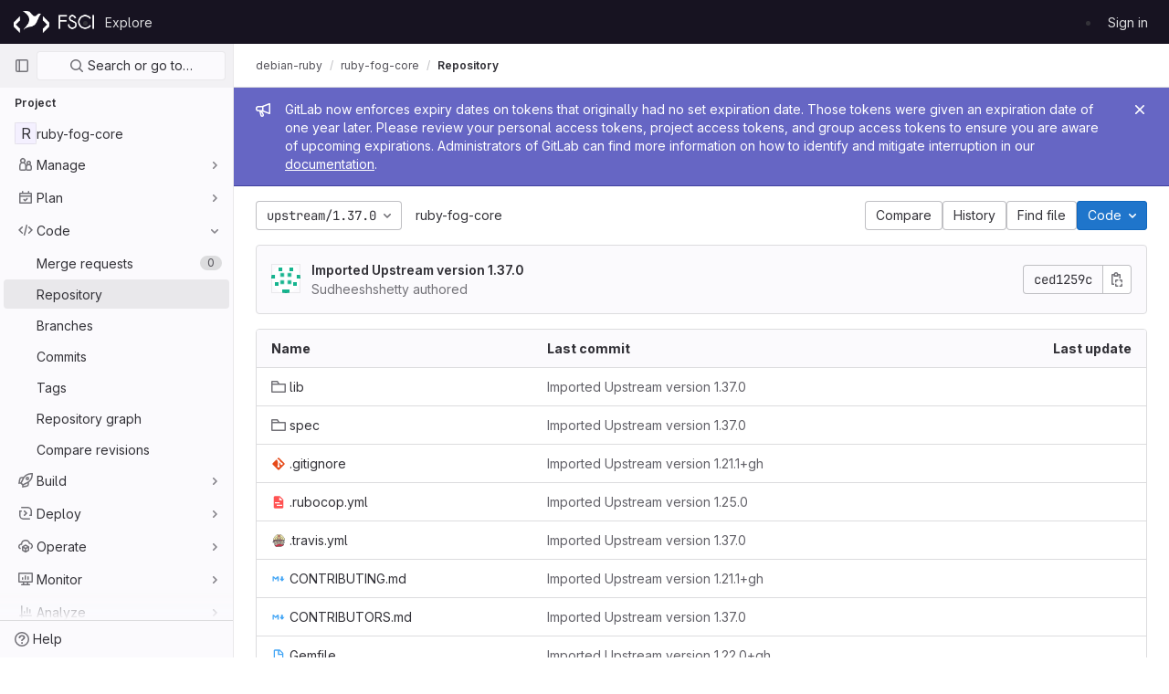

--- FILE ---
content_type: text/css; charset=utf-8
request_url: https://git.fosscommunity.in/assets/fonts-fae5d3f79948bd85f18b6513a025f863b19636e85b09a1492907eb4b1bb0557b.css
body_size: 401
content:
@font-face{font-family:"GitLab Sans";font-weight:100 900;font-display:swap;font-style:normal;font-named-instance:"Regular";src:url(/assets/gitlab-sans/GitLabSans-1e0a5107ea3bbd4be93e8ad2c503467e43166cd37e4293570b490e0812ede98b.woff2) format("woff2")}@font-face{font-family:"GitLab Sans";font-weight:100 900;font-display:swap;font-style:italic;font-named-instance:"Regular";src:url(/assets/gitlab-sans/GitLabSans-Italic-38eaf1a569a54ab28c58b92a4a8de3afb96b6ebc250cf372003a7b38151848cc.woff2) format("woff2")}@font-face{font-family:"GitLab Mono";font-weight:100 900;font-display:swap;font-style:normal;src:url(/assets/gitlab-mono/GitLabMono-08d2c5e8ff8fd3d2d6ec55bc7713380f8981c35f9d2df14e12b835464d6e8f23.woff2) format("woff2")}@font-face{font-family:"GitLab Mono";font-weight:100 900;font-display:swap;font-style:italic;src:url(/assets/gitlab-mono/GitLabMono-Italic-38e58d8df29485a20c550da1d0111e2c2169f6dcbcf894f2cd3afbdd97bcc588.woff2) format("woff2")}*{font-variant-ligatures:none}


--- FILE ---
content_type: text/javascript; charset=utf-8
request_url: https://git.fosscommunity.in/assets/webpack/highlight_worker.38159594.worker.js
body_size: 30851
content:
!function(t){self.webpackChunk=function(e,r){for(var i in r)t[i]=r[i];for(;e.length;)n[e.pop()]=1};var e={},n={0:1};function r(n){if(e[n])return e[n].exports;var i=e[n]={i:n,l:!1,exports:{}};return t[n].call(i.exports,i,i.exports,r),i.l=!0,i.exports}r.e=function(t){var e=[];return e.push(Promise.resolve().then((function(){n[t]||importScripts(r.p+""+({1:"hl-1c",2:"hl-abnf",3:"hl-accesslog",4:"hl-actionscript",5:"hl-ada",6:"hl-angelscript",7:"hl-apache",8:"hl-applescript",9:"hl-arcade",10:"hl-arduino",11:"hl-armasm",12:"hl-asciidoc",13:"hl-aspectj",14:"hl-autohotkey",15:"hl-autoit",16:"hl-avrasm",17:"hl-awk",18:"hl-axapta",19:"hl-bash",20:"hl-basic",21:"hl-bnf",22:"hl-brainfuck",23:"hl-c",24:"hl-cal",25:"hl-capnproto",26:"hl-ceylon",27:"hl-clean",28:"hl-clojure",29:"hl-clojure-repl",30:"hl-cmake",31:"hl-codeowners",32:"hl-coffeescript",33:"hl-coq",34:"hl-cos",35:"hl-cpp",36:"hl-crmsh",37:"hl-crystal",38:"hl-csharp",39:"hl-csp",40:"hl-css",41:"hl-d",42:"hl-dart",43:"hl-delphi",44:"hl-diff",45:"hl-django",46:"hl-dns",47:"hl-dockerfile",48:"hl-dos",49:"hl-dsconfig",50:"hl-dts",51:"hl-dust",52:"hl-ebnf",53:"hl-elixir",54:"hl-elm",55:"hl-erb",56:"hl-erlang",57:"hl-erlang-repl",58:"hl-excel",59:"hl-fix",60:"hl-flix",61:"hl-fortran",62:"hl-fsharp",63:"hl-gams",64:"hl-gauss",65:"hl-gcode",66:"hl-gherkin",67:"hl-glsl",68:"hl-gml",69:"hl-go",70:"hl-golo",71:"hl-gradle",72:"hl-groovy",73:"hl-haml",74:"hl-handlebars",75:"hl-haskell",76:"hl-haxe",77:"hl-hsp",78:"hl-http",79:"hl-hy",80:"hl-inform7",81:"hl-ini",82:"hl-irpf90",83:"hl-isbl",84:"hl-java",85:"hl-javascript",86:"hl-jboss-cli",87:"hl-json",88:"hl-julia",89:"hl-julia-repl",90:"hl-kotlin",91:"hl-lasso",92:"hl-latex",93:"hl-ldif",94:"hl-leaf",95:"hl-less",96:"hl-lisp",97:"hl-livecodeserver",98:"hl-livescript",99:"hl-llvm",100:"hl-lsl",101:"hl-lua",102:"hl-makefile",103:"hl-markdown",104:"hl-mathematica",105:"hl-matlab",106:"hl-maxima",107:"hl-mel",108:"hl-mercury",109:"hl-mipsasm",110:"hl-mizar",111:"hl-mojolicious",112:"hl-monkey",113:"hl-moonscript",114:"hl-n1ql",115:"hl-nestedtext",116:"hl-nginx",117:"hl-nim",118:"hl-nix",119:"hl-node-repl",120:"hl-nsis",121:"hl-objectivec",122:"hl-ocaml",123:"hl-openscad",124:"hl-oxygene",125:"hl-parser3",126:"hl-perl",127:"hl-pf",128:"hl-pgsql",129:"hl-php",130:"hl-php-template",131:"hl-plaintext",132:"hl-pony",133:"hl-powershell",134:"hl-processing",135:"hl-profile",136:"hl-prolog",137:"hl-properties",138:"hl-protobuf",139:"hl-puppet",140:"hl-purebasic",141:"hl-python",142:"hl-python-repl",143:"hl-q",144:"hl-qml",145:"hl-r",146:"hl-reasonml",147:"hl-rib",148:"hl-roboconf",149:"hl-routeros",150:"hl-rsl",151:"hl-ruby",152:"hl-ruleslanguage",153:"hl-rust",154:"hl-sas",155:"hl-scala",156:"hl-scheme",157:"hl-scilab",158:"hl-scss",159:"hl-shell",160:"hl-smali",161:"hl-smalltalk",162:"hl-sml",163:"hl-sqf",164:"hl-sql",165:"hl-stan",166:"hl-stata",167:"hl-step21",168:"hl-stylus",169:"hl-subunit",170:"hl-svelte",171:"hl-swift",172:"hl-taggerscript",173:"hl-tap",174:"hl-tcl",175:"hl-thrift",176:"hl-tp",177:"hl-twig",178:"hl-typescript",179:"hl-vala",180:"hl-vbnet",181:"hl-vbscript",182:"hl-vbscript-html",183:"hl-verilog",184:"hl-vhdl",185:"hl-vim",186:"hl-wasm",187:"hl-wren",188:"hl-x86asm",189:"hl-xl",190:"hl-xml",191:"hl-xquery",192:"hl-yaml",193:"hl-zephir"}[t]||t)+"."+{1:"27e0acea",2:"16f8b792",3:"ce968ef1",4:"69c4967e",5:"80162f6c",6:"45e0dd5d",7:"342bd60d",8:"5cba7f36",9:"4475f0fc",10:"da6b1ec4",11:"b5a0722d",12:"f2d6af12",13:"edd5cbf3",14:"50a174b4",15:"421cfae8",16:"716367be",17:"a7472ed6",18:"497e1492",19:"100270cd",20:"94eb935d",21:"ad061893",22:"55fe5a90",23:"830ec9b1",24:"43e7b386",25:"6fd8a746",26:"8365b337",27:"206e0e1c",28:"743b6082",29:"a860ffa6",30:"4bc7880f",31:"a546653a",32:"3b8a7ca3",33:"fa4b1d80",34:"f5e30ecb",35:"d41ef600",36:"470a9d5d",37:"1fc2e7c9",38:"da67f7df",39:"e05a7351",40:"f6ca2c3d",41:"2b350cf3",42:"c18be444",43:"e7c71070",44:"6b4949a2",45:"9f90f439",46:"a4dcf518",47:"a112ef5d",48:"aa2f62a9",49:"6eee3f16",50:"0e667ead",51:"66921cbd",52:"d6d3e380",53:"cee0ffca",54:"204e88ea",55:"26b3a19b",56:"2b130925",57:"4c88b304",58:"d0039832",59:"4fae8171",60:"89abd5ae",61:"e306caf6",62:"6087fd0a",63:"363cd5dc",64:"fdc6da57",65:"e0238be8",66:"5da63a7e",67:"9f2a1f07",68:"0848c8a0",69:"35f6c036",70:"23ee86db",71:"e02af509",72:"9ea242dd",73:"622e025d",74:"db5dfcd6",75:"bb53298f",76:"2719421c",77:"6b0079e0",78:"932eed0d",79:"a830fca1",80:"5a715b8c",81:"5c0f1f35",82:"c895ac2b",83:"f2f06e25",84:"389fc335",85:"209e0cb7",86:"caacb80a",87:"0729b09e",88:"0a1a22d9",89:"fd4da633",90:"7cec9552",91:"17ee9a12",92:"11baa940",93:"6138e76d",94:"d6170dee",95:"2f8dc6fd",96:"57b27e06",97:"8a9a3827",98:"c101b7ea",99:"e60fe942",100:"0b797b24",101:"af76b2a1",102:"f2b2d72e",103:"3e32b8db",104:"65c9321b",105:"a1e578c7",106:"5dc13305",107:"69110b03",108:"5bd3c1e6",109:"adac5382",110:"b0d3fe59",111:"b0a7dfbc",112:"d07d3785",113:"f7cdb3c4",114:"e8a638d1",115:"4c1bc794",116:"5594bfed",117:"d1e50e7b",118:"a768b1df",119:"6deeac06",120:"0029e769",121:"2a5ce8aa",122:"7b0bfff6",123:"c28a6f69",124:"78eb952a",125:"6649695c",126:"ce035fc0",127:"73b8001f",128:"8f3a2f26",129:"c9537c14",130:"af8d1c69",131:"d78e2849",132:"7c94253d",133:"4ad374bf",134:"0715eebc",135:"cd946e3b",136:"3d011e15",137:"a52dafed",138:"109df5a0",139:"5137174e",140:"657ce907",141:"08771e9d",142:"30041a58",143:"f1afadf9",144:"694880ff",145:"a4a93c68",146:"54a610c9",147:"238f6a72",148:"a62abb0d",149:"a258eb1a",150:"b9689006",151:"0059c5fa",152:"182642e0",153:"a0a70f14",154:"0e52284b",155:"eb01480b",156:"118190f8",157:"d463cf11",158:"fa7fbd89",159:"d1720844",160:"cb13e79d",161:"902cedc5",162:"86521815",163:"d767e627",164:"b4158fd5",165:"1be45504",166:"fc69585c",167:"e2eec018",168:"5f6431f2",169:"df484f85",170:"b51e3679",171:"cbf8e3b9",172:"8fa064a8",173:"4328dae0",174:"2d6a370b",175:"ae832d79",176:"2be78a2f",177:"dc1f57db",178:"d06f9563",179:"3e7d51a2",180:"a9074c71",181:"445ce39e",182:"5b30d473",183:"c4c81d29",184:"05bcf678",185:"49d2102c",186:"de758aeb",187:"a960b8ae",188:"1a7d0834",189:"0fe13e3d",190:"8b72d054",191:"c8953369",192:"3d92ee43",193:"ab3fe1c1"}[t]+".chunk.worker.js")}))),Promise.all(e)},r.m=t,r.c=e,r.d=function(t,e,n){r.o(t,e)||Object.defineProperty(t,e,{enumerable:!0,get:n})},r.r=function(t){"undefined"!=typeof Symbol&&Symbol.toStringTag&&Object.defineProperty(t,Symbol.toStringTag,{value:"Module"}),Object.defineProperty(t,"__esModule",{value:!0})},r.t=function(t,e){if(1&e&&(t=r(t)),8&e)return t;if(4&e&&"object"==typeof t&&t&&t.__esModule)return t;var n=Object.create(null);if(r.r(n),Object.defineProperty(n,"default",{enumerable:!0,value:t}),2&e&&"string"!=typeof t)for(var i in t)r.d(n,i,function(e){return t[e]}.bind(null,i));return n},r.n=function(t){var e=t&&t.__esModule?function(){return t.default}:function(){return t};return r.d(e,"a",e),e},r.o=function(t,e){return Object.prototype.hasOwnProperty.call(t,e)},r.p="./",r(r.s="cDl1")}({"+aPu":function(t,e,n){"use strict";var r=n("JY/v"),i=n("X/uL"),o=n("OY8O"),u=n("9+O2");r({target:"Set",proto:!0,real:!0,forced:!0},{union:function(t){return i(u,this,o(t))}})},"/5JW":function(t,e,n){var r=n("QPR1")({"&":"&amp;","<":"&lt;",">":"&gt;",'"':"&quot;","'":"&#39;"});t.exports=r},"/DLH":function(t,e,n){"use strict";var r=n("JY/v"),i=n("sTTe"),o=n("cyMU"),u=n("UGyT"),c=n("evQ7"),s=i([].join),a=i([].push);r({target:"Set",proto:!0,real:!0,forced:!0},{join:function(t){var e=o(this),n=void 0===t?",":c(t),r=[];return u(e,(function(t){a(r,t)})),s(r,n)}})},"001f":function(t,e,n){"use strict";var r=n("JY/v"),i=n("uCCC");r({target:"Set",proto:!0,real:!0,forced:!n("Vtj1")("isSupersetOf")},{isSupersetOf:i})},"0DJh":function(t,e,n){"use strict";var r=n("6lIS");t.exports=!r((function(){return 7!==Object.defineProperty({},1,{get:function(){return 7}})[1]}))},"0czV":function(t,e,n){"use strict";var r=n("sTTe"),i=n("AgEF"),o=r({}.hasOwnProperty);t.exports=Object.hasOwn||function(t,e){return o(i(t),e)}},"0pBN":function(t,e,n){"use strict";var r=n("JY/v"),i=n("spV8");r({target:"AsyncIterator",proto:!0,real:!0,forced:n("Up/M")},{map:i})},"2hmz":function(t,e){function n(t){return t instanceof Map?t.clear=t.delete=t.set=function(){throw new Error("map is read-only")}:t instanceof Set&&(t.add=t.clear=t.delete=function(){throw new Error("set is read-only")}),Object.freeze(t),Object.getOwnPropertyNames(t).forEach(e=>{const r=t[e],i=typeof r;"object"!==i&&"function"!==i||Object.isFrozen(r)||n(r)}),t}class r{constructor(t){void 0===t.data&&(t.data={}),this.data=t.data,this.isMatchIgnored=!1}ignoreMatch(){this.isMatchIgnored=!0}}function i(t){return t.replace(/&/g,"&amp;").replace(/</g,"&lt;").replace(/>/g,"&gt;").replace(/"/g,"&quot;").replace(/'/g,"&#x27;")}function o(t,...e){const n=Object.create(null);for(const e in t)n[e]=t[e];return e.forEach((function(t){for(const e in t)n[e]=t[e]})),n}const u=t=>!!t.scope;class c{constructor(t,e){this.buffer="",this.classPrefix=e.classPrefix,t.walk(this)}addText(t){this.buffer+=i(t)}openNode(t){if(!u(t))return;const e=((t,{prefix:e})=>{if(t.startsWith("language:"))return t.replace("language:","language-");if(t.includes(".")){const n=t.split(".");return[`${e}${n.shift()}`,...n.map((t,e)=>`${t}${"_".repeat(e+1)}`)].join(" ")}return`${e}${t}`})(t.scope,{prefix:this.classPrefix});this.span(e)}closeNode(t){u(t)&&(this.buffer+="</span>")}value(){return this.buffer}span(t){this.buffer+=`<span class="${t}">`}}const s=(t={})=>{const e={children:[]};return Object.assign(e,t),e};class a{constructor(){this.rootNode=s(),this.stack=[this.rootNode]}get top(){return this.stack[this.stack.length-1]}get root(){return this.rootNode}add(t){this.top.children.push(t)}openNode(t){const e=s({scope:t});this.add(e),this.stack.push(e)}closeNode(){if(this.stack.length>1)return this.stack.pop()}closeAllNodes(){for(;this.closeNode(););}toJSON(){return JSON.stringify(this.rootNode,null,4)}walk(t){return this.constructor._walk(t,this.rootNode)}static _walk(t,e){return"string"==typeof e?t.addText(e):e.children&&(t.openNode(e),e.children.forEach(e=>this._walk(t,e)),t.closeNode(e)),t}static _collapse(t){"string"!=typeof t&&t.children&&(t.children.every(t=>"string"==typeof t)?t.children=[t.children.join("")]:t.children.forEach(t=>{a._collapse(t)}))}}class l extends a{constructor(t){super(),this.options=t}addText(t){""!==t&&this.add(t)}startScope(t){this.openNode(t)}endScope(){this.closeNode()}__addSublanguage(t,e){const n=t.root;e&&(n.scope="language:"+e),this.add(n)}toHTML(){return new c(this,this.options).value()}finalize(){return this.closeAllNodes(),!0}}function f(t){return t?"string"==typeof t?t:t.source:null}function h(t){return g("(?=",t,")")}function d(t){return g("(?:",t,")*")}function p(t){return g("(?:",t,")?")}function g(...t){return t.map(t=>f(t)).join("")}function b(...t){return"("+(function(t){const e=t[t.length-1];return"object"==typeof e&&e.constructor===Object?(t.splice(t.length-1,1),e):{}}(t).capture?"":"?:")+t.map(t=>f(t)).join("|")+")"}function v(t){return new RegExp(t.toString()+"|").exec("").length-1}const m=/\[(?:[^\\\]]|\\.)*\]|\(\??|\\([1-9][0-9]*)|\\./;function y(t,{joinWith:e}){let n=0;return t.map(t=>{n+=1;const e=n;let r=f(t),i="";for(;r.length>0;){const t=m.exec(r);if(!t){i+=r;break}i+=r.substring(0,t.index),r=r.substring(t.index+t[0].length),"\\"===t[0][0]&&t[1]?i+="\\"+String(Number(t[1])+e):(i+=t[0],"("===t[0]&&n++)}return i}).map(t=>`(${t})`).join(e)}const x="(-?)(\\b0[xX][a-fA-F0-9]+|(\\b\\d+(\\.\\d*)?|\\.\\d+)([eE][-+]?\\d+)?)",w={begin:"\\\\[\\s\\S]",relevance:0},j={scope:"string",begin:"'",end:"'",illegal:"\\n",contains:[w]},S={scope:"string",begin:'"',end:'"',illegal:"\\n",contains:[w]},E=function(t,e,n={}){const r=o({scope:"comment",begin:t,end:e,contains:[]},n);r.contains.push({scope:"doctag",begin:"[ ]*(?=(TODO|FIXME|NOTE|BUG|OPTIMIZE|HACK|XXX):)",end:/(TODO|FIXME|NOTE|BUG|OPTIMIZE|HACK|XXX):/,excludeBegin:!0,relevance:0});const i=b("I","a","is","so","us","to","at","if","in","it","on",/[A-Za-z]+['](d|ve|re|ll|t|s|n)/,/[A-Za-z]+[-][a-z]+/,/[A-Za-z][a-z]{2,}/);return r.contains.push({begin:g(/[ ]+/,"(",i,/[.]?[:]?([.][ ]|[ ])/,"){3}")}),r},O=E("//","$"),R=E("/\\*","\\*/"),k=E("#","$"),T={scope:"number",begin:"\\b\\d+(\\.\\d+)?",relevance:0},N={scope:"number",begin:x,relevance:0},I={scope:"number",begin:"\\b(0b[01]+)",relevance:0},_={begin:/(?=\/[^/\n]*\/)/,contains:[{scope:"regexp",begin:/\//,end:/\/[gimuy]*/,illegal:/\n/,contains:[w,{begin:/\[/,end:/\]/,relevance:0,contains:[w]}]}]},A={scope:"title",begin:"[a-zA-Z]\\w*",relevance:0},M={scope:"title",begin:"[a-zA-Z_]\\w*",relevance:0},C={begin:"\\.\\s*[a-zA-Z_]\\w*",relevance:0};var L=Object.freeze({__proto__:null,MATCH_NOTHING_RE:/\b\B/,IDENT_RE:"[a-zA-Z]\\w*",UNDERSCORE_IDENT_RE:"[a-zA-Z_]\\w*",NUMBER_RE:"\\b\\d+(\\.\\d+)?",C_NUMBER_RE:x,BINARY_NUMBER_RE:"\\b(0b[01]+)",RE_STARTERS_RE:"!|!=|!==|%|%=|&|&&|&=|\\*|\\*=|\\+|\\+=|,|-|-=|/=|/|:|;|<<|<<=|<=|<|===|==|=|>>>=|>>=|>=|>>>|>>|>|\\?|\\[|\\{|\\(|\\^|\\^=|\\||\\|=|\\|\\||~",SHEBANG:(t={})=>{const e=/^#![ ]*\//;return t.binary&&(t.begin=g(e,/.*\b/,t.binary,/\b.*/)),o({scope:"meta",begin:e,end:/$/,relevance:0,"on:begin":(t,e)=>{0!==t.index&&e.ignoreMatch()}},t)},BACKSLASH_ESCAPE:w,APOS_STRING_MODE:j,QUOTE_STRING_MODE:S,PHRASAL_WORDS_MODE:{begin:/\b(a|an|the|are|I'm|isn't|don't|doesn't|won't|but|just|should|pretty|simply|enough|gonna|going|wtf|so|such|will|you|your|they|like|more)\b/},COMMENT:E,C_LINE_COMMENT_MODE:O,C_BLOCK_COMMENT_MODE:R,HASH_COMMENT_MODE:k,NUMBER_MODE:T,C_NUMBER_MODE:N,BINARY_NUMBER_MODE:I,REGEXP_MODE:_,TITLE_MODE:A,UNDERSCORE_TITLE_MODE:M,METHOD_GUARD:C,END_SAME_AS_BEGIN:function(t){return Object.assign(t,{"on:begin":(t,e)=>{e.data._beginMatch=t[1]},"on:end":(t,e)=>{e.data._beginMatch!==t[1]&&e.ignoreMatch()}})}});function J(t,e){"."===t.input[t.index-1]&&e.ignoreMatch()}function P(t,e){void 0!==t.className&&(t.scope=t.className,delete t.className)}function B(t,e){e&&t.beginKeywords&&(t.begin="\\b("+t.beginKeywords.split(" ").join("|")+")(?!\\.)(?=\\b|\\s)",t.__beforeBegin=J,t.keywords=t.keywords||t.beginKeywords,delete t.beginKeywords,void 0===t.relevance&&(t.relevance=0))}function q(t,e){Array.isArray(t.illegal)&&(t.illegal=b(...t.illegal))}function U(t,e){if(t.match){if(t.begin||t.end)throw new Error("begin & end are not supported with match");t.begin=t.match,delete t.match}}function H(t,e){void 0===t.relevance&&(t.relevance=1)}const D=(t,e)=>{if(!t.beforeMatch)return;if(t.starts)throw new Error("beforeMatch cannot be used with starts");const n=Object.assign({},t);Object.keys(t).forEach(e=>{delete t[e]}),t.keywords=n.keywords,t.begin=g(n.beforeMatch,h(n.begin)),t.starts={relevance:0,contains:[Object.assign(n,{endsParent:!0})]},t.relevance=0,delete n.beforeMatch},Y=["of","and","for","in","not","or","if","then","parent","list","value"];function V(t,e){return e?Number(e):function(t){return Y.includes(t.toLowerCase())}(t)?0:1}const z={},$=t=>{console.error(t)},F=(t,...e)=>{console.log("WARN: "+t,...e)},W=(t,e)=>{z[`${t}/${e}`]||(console.log(`Deprecated as of ${t}. ${e}`),z[`${t}/${e}`]=!0)},G=new Error;function X(t,e,{key:n}){let r=0;const i=t[n],o={},u={};for(let t=1;t<=e.length;t++)u[t+r]=i[t],o[t+r]=!0,r+=v(e[t-1]);t[n]=u,t[n]._emit=o,t[n]._multi=!0}function Q(t){!function(t){t.scope&&"object"==typeof t.scope&&null!==t.scope&&(t.beginScope=t.scope,delete t.scope)}(t),"string"==typeof t.beginScope&&(t.beginScope={_wrap:t.beginScope}),"string"==typeof t.endScope&&(t.endScope={_wrap:t.endScope}),function(t){if(Array.isArray(t.begin)){if(t.skip||t.excludeBegin||t.returnBegin)throw $("skip, excludeBegin, returnBegin not compatible with beginScope: {}"),G;if("object"!=typeof t.beginScope||null===t.beginScope)throw $("beginScope must be object"),G;X(t,t.begin,{key:"beginScope"}),t.begin=y(t.begin,{joinWith:""})}}(t),function(t){if(Array.isArray(t.end)){if(t.skip||t.excludeEnd||t.returnEnd)throw $("skip, excludeEnd, returnEnd not compatible with endScope: {}"),G;if("object"!=typeof t.endScope||null===t.endScope)throw $("endScope must be object"),G;X(t,t.end,{key:"endScope"}),t.end=y(t.end,{joinWith:""})}}(t)}function K(t){function e(e,n){return new RegExp(f(e),"m"+(t.case_insensitive?"i":"")+(t.unicodeRegex?"u":"")+(n?"g":""))}class n{constructor(){this.matchIndexes={},this.regexes=[],this.matchAt=1,this.position=0}addRule(t,e){e.position=this.position++,this.matchIndexes[this.matchAt]=e,this.regexes.push([e,t]),this.matchAt+=v(t)+1}compile(){0===this.regexes.length&&(this.exec=()=>null);const t=this.regexes.map(t=>t[1]);this.matcherRe=e(y(t,{joinWith:"|"}),!0),this.lastIndex=0}exec(t){this.matcherRe.lastIndex=this.lastIndex;const e=this.matcherRe.exec(t);if(!e)return null;const n=e.findIndex((t,e)=>e>0&&void 0!==t),r=this.matchIndexes[n];return e.splice(0,n),Object.assign(e,r)}}class r{constructor(){this.rules=[],this.multiRegexes=[],this.count=0,this.lastIndex=0,this.regexIndex=0}getMatcher(t){if(this.multiRegexes[t])return this.multiRegexes[t];const e=new n;return this.rules.slice(t).forEach(([t,n])=>e.addRule(t,n)),e.compile(),this.multiRegexes[t]=e,e}resumingScanAtSamePosition(){return 0!==this.regexIndex}considerAll(){this.regexIndex=0}addRule(t,e){this.rules.push([t,e]),"begin"===e.type&&this.count++}exec(t){const e=this.getMatcher(this.regexIndex);e.lastIndex=this.lastIndex;let n=e.exec(t);if(this.resumingScanAtSamePosition())if(n&&n.index===this.lastIndex);else{const e=this.getMatcher(0);e.lastIndex=this.lastIndex+1,n=e.exec(t)}return n&&(this.regexIndex+=n.position+1,this.regexIndex===this.count&&this.considerAll()),n}}if(t.compilerExtensions||(t.compilerExtensions=[]),t.contains&&t.contains.includes("self"))throw new Error("ERR: contains `self` is not supported at the top-level of a language.  See documentation.");return t.classNameAliases=o(t.classNameAliases||{}),function n(i,u){const c=i;if(i.isCompiled)return c;[P,U,Q,D].forEach(t=>t(i,u)),t.compilerExtensions.forEach(t=>t(i,u)),i.__beforeBegin=null,[B,q,H].forEach(t=>t(i,u)),i.isCompiled=!0;let s=null;return"object"==typeof i.keywords&&i.keywords.$pattern&&(i.keywords=Object.assign({},i.keywords),s=i.keywords.$pattern,delete i.keywords.$pattern),s=s||/\w+/,i.keywords&&(i.keywords=function t(e,n,r="keyword"){const i=Object.create(null);return"string"==typeof e?o(r,e.split(" ")):Array.isArray(e)?o(r,e):Object.keys(e).forEach((function(r){Object.assign(i,t(e[r],n,r))})),i;function o(t,e){n&&(e=e.map(t=>t.toLowerCase())),e.forEach((function(e){const n=e.split("|");i[n[0]]=[t,V(n[0],n[1])]}))}}(i.keywords,t.case_insensitive)),c.keywordPatternRe=e(s,!0),u&&(i.begin||(i.begin=/\B|\b/),c.beginRe=e(c.begin),i.end||i.endsWithParent||(i.end=/\B|\b/),i.end&&(c.endRe=e(c.end)),c.terminatorEnd=f(c.end)||"",i.endsWithParent&&u.terminatorEnd&&(c.terminatorEnd+=(i.end?"|":"")+u.terminatorEnd)),i.illegal&&(c.illegalRe=e(i.illegal)),i.contains||(i.contains=[]),i.contains=[].concat(...i.contains.map((function(t){return function(t){t.variants&&!t.cachedVariants&&(t.cachedVariants=t.variants.map((function(e){return o(t,{variants:null},e)})));if(t.cachedVariants)return t.cachedVariants;if(function t(e){return!!e&&(e.endsWithParent||t(e.starts))}(t))return o(t,{starts:t.starts?o(t.starts):null});if(Object.isFrozen(t))return o(t);return t}("self"===t?i:t)}))),i.contains.forEach((function(t){n(t,c)})),i.starts&&n(i.starts,u),c.matcher=function(t){const e=new r;return t.contains.forEach(t=>e.addRule(t.begin,{rule:t,type:"begin"})),t.terminatorEnd&&e.addRule(t.terminatorEnd,{type:"end"}),t.illegal&&e.addRule(t.illegal,{type:"illegal"}),e}(c),c}(t)}class Z extends Error{constructor(t,e){super(t),this.name="HTMLInjectionError",this.html=e}}const tt=i,et=o,nt=Symbol("nomatch"),rt=function(t){const e=Object.create(null),i=Object.create(null),o=[];let u=!0;const c="Could not find the language '{}', did you forget to load/include a language module?",s={disableAutodetect:!0,name:"Plain text",contains:[]};let a={ignoreUnescapedHTML:!1,throwUnescapedHTML:!1,noHighlightRe:/^(no-?highlight)$/i,languageDetectRe:/\blang(?:uage)?-([\w-]+)\b/i,classPrefix:"hljs-",cssSelector:"pre code",languages:null,__emitter:l};function f(t){return a.noHighlightRe.test(t)}function v(t,e,n){let r="",i="";"object"==typeof e?(r=t,n=e.ignoreIllegals,i=e.language):(W("10.7.0","highlight(lang, code, ...args) has been deprecated."),W("10.7.0","Please use highlight(code, options) instead.\nhttps://github.com/highlightjs/highlight.js/issues/2277"),i=t,r=e),void 0===n&&(n=!0);const o={code:r,language:i};R("before:highlight",o);const u=o.result?o.result:m(o.language,o.code,n);return u.code=o.code,R("after:highlight",u),u}function m(t,n,i,o){const s=Object.create(null);function l(){if(!O.keywords)return void k.addText(T);let t=0;O.keywordPatternRe.lastIndex=0;let e=O.keywordPatternRe.exec(T),n="";for(;e;){n+=T.substring(t,e.index);const i=w.case_insensitive?e[0].toLowerCase():e[0],o=(r=i,O.keywords[r]);if(o){const[t,r]=o;if(k.addText(n),n="",s[i]=(s[i]||0)+1,s[i]<=7&&(N+=r),t.startsWith("_"))n+=e[0];else{const n=w.classNameAliases[t]||t;h(e[0],n)}}else n+=e[0];t=O.keywordPatternRe.lastIndex,e=O.keywordPatternRe.exec(T)}var r;n+=T.substring(t),k.addText(n)}function f(){null!=O.subLanguage?function(){if(""===T)return;let t=null;if("string"==typeof O.subLanguage){if(!e[O.subLanguage])return void k.addText(T);t=m(O.subLanguage,T,!0,R[O.subLanguage]),R[O.subLanguage]=t._top}else t=y(T,O.subLanguage.length?O.subLanguage:null);O.relevance>0&&(N+=t.relevance),k.__addSublanguage(t._emitter,t.language)}():l(),T=""}function h(t,e){""!==t&&(k.startScope(e),k.addText(t),k.endScope())}function d(t,e){let n=1;const r=e.length-1;for(;n<=r;){if(!t._emit[n]){n++;continue}const r=w.classNameAliases[t[n]]||t[n],i=e[n];r?h(i,r):(T=i,l(),T=""),n++}}function p(t,e){return t.scope&&"string"==typeof t.scope&&k.openNode(w.classNameAliases[t.scope]||t.scope),t.beginScope&&(t.beginScope._wrap?(h(T,w.classNameAliases[t.beginScope._wrap]||t.beginScope._wrap),T=""):t.beginScope._multi&&(d(t.beginScope,e),T="")),O=Object.create(t,{parent:{value:O}}),O}function g(t){return 0===O.matcher.regexIndex?(T+=t[0],1):(A=!0,0)}function b(t){const e=t[0],i=n.substring(t.index),o=function t(e,n,i){let o=function(t,e){const n=t&&t.exec(e);return n&&0===n.index}(e.endRe,i);if(o){if(e["on:end"]){const t=new r(e);e["on:end"](n,t),t.isMatchIgnored&&(o=!1)}if(o){for(;e.endsParent&&e.parent;)e=e.parent;return e}}if(e.endsWithParent)return t(e.parent,n,i)}(O,t,i);if(!o)return nt;const u=O;O.endScope&&O.endScope._wrap?(f(),h(e,O.endScope._wrap)):O.endScope&&O.endScope._multi?(f(),d(O.endScope,t)):u.skip?T+=e:(u.returnEnd||u.excludeEnd||(T+=e),f(),u.excludeEnd&&(T=e));do{O.scope&&k.closeNode(),O.skip||O.subLanguage||(N+=O.relevance),O=O.parent}while(O!==o.parent);return o.starts&&p(o.starts,t),u.returnEnd?0:e.length}let v={};function x(e,o){const c=o&&o[0];if(T+=e,null==c)return f(),0;if("begin"===v.type&&"end"===o.type&&v.index===o.index&&""===c){if(T+=n.slice(o.index,o.index+1),!u){const e=new Error(`0 width match regex (${t})`);throw e.languageName=t,e.badRule=v.rule,e}return 1}if(v=o,"begin"===o.type)return function(t){const e=t[0],n=t.rule,i=new r(n),o=[n.__beforeBegin,n["on:begin"]];for(const n of o)if(n&&(n(t,i),i.isMatchIgnored))return g(e);return n.skip?T+=e:(n.excludeBegin&&(T+=e),f(),n.returnBegin||n.excludeBegin||(T=e)),p(n,t),n.returnBegin?0:e.length}(o);if("illegal"===o.type&&!i){const t=new Error('Illegal lexeme "'+c+'" for mode "'+(O.scope||"<unnamed>")+'"');throw t.mode=O,t}if("end"===o.type){const t=b(o);if(t!==nt)return t}if("illegal"===o.type&&""===c)return 1;if(_>1e5&&_>3*o.index){throw new Error("potential infinite loop, way more iterations than matches")}return T+=c,c.length}const w=S(t);if(!w)throw $(c.replace("{}",t)),new Error('Unknown language: "'+t+'"');const j=K(w);let E="",O=o||j;const R={},k=new a.__emitter(a);!function(){const t=[];for(let e=O;e!==w;e=e.parent)e.scope&&t.unshift(e.scope);t.forEach(t=>k.openNode(t))}();let T="",N=0,I=0,_=0,A=!1;try{if(w.__emitTokens)w.__emitTokens(n,k);else{for(O.matcher.considerAll();;){_++,A?A=!1:O.matcher.considerAll(),O.matcher.lastIndex=I;const t=O.matcher.exec(n);if(!t)break;const e=x(n.substring(I,t.index),t);I=t.index+e}x(n.substring(I))}return k.finalize(),E=k.toHTML(),{language:t,value:E,relevance:N,illegal:!1,_emitter:k,_top:O}}catch(e){if(e.message&&e.message.includes("Illegal"))return{language:t,value:tt(n),illegal:!0,relevance:0,_illegalBy:{message:e.message,index:I,context:n.slice(I-100,I+100),mode:e.mode,resultSoFar:E},_emitter:k};if(u)return{language:t,value:tt(n),illegal:!1,relevance:0,errorRaised:e,_emitter:k,_top:O};throw e}}function y(t,n){n=n||a.languages||Object.keys(e);const r=function(t){const e={value:tt(t),illegal:!1,relevance:0,_top:s,_emitter:new a.__emitter(a)};return e._emitter.addText(t),e}(t),i=n.filter(S).filter(O).map(e=>m(e,t,!1));i.unshift(r);const o=i.sort((t,e)=>{if(t.relevance!==e.relevance)return e.relevance-t.relevance;if(t.language&&e.language){if(S(t.language).supersetOf===e.language)return 1;if(S(e.language).supersetOf===t.language)return-1}return 0}),[u,c]=o,l=u;return l.secondBest=c,l}function x(t){let e=null;const n=function(t){let e=t.className+" ";e+=t.parentNode?t.parentNode.className:"";const n=a.languageDetectRe.exec(e);if(n){const e=S(n[1]);return e||(F(c.replace("{}",n[1])),F("Falling back to no-highlight mode for this block.",t)),e?n[1]:"no-highlight"}return e.split(/\s+/).find(t=>f(t)||S(t))}(t);if(f(n))return;if(R("before:highlightElement",{el:t,language:n}),t.children.length>0&&(a.ignoreUnescapedHTML||(console.warn("One of your code blocks includes unescaped HTML. This is a potentially serious security risk."),console.warn("https://github.com/highlightjs/highlight.js/wiki/security"),console.warn("The element with unescaped HTML:"),console.warn(t)),a.throwUnescapedHTML)){throw new Z("One of your code blocks includes unescaped HTML.",t.innerHTML)}e=t;const r=e.textContent,o=n?v(r,{language:n,ignoreIllegals:!0}):y(r);t.innerHTML=o.value,function(t,e,n){const r=e&&i[e]||n;t.classList.add("hljs"),t.classList.add("language-"+r)}(t,n,o.language),t.result={language:o.language,re:o.relevance,relevance:o.relevance},o.secondBest&&(t.secondBest={language:o.secondBest.language,relevance:o.secondBest.relevance}),R("after:highlightElement",{el:t,result:o,text:r})}let w=!1;function j(){if("loading"===document.readyState)return void(w=!0);document.querySelectorAll(a.cssSelector).forEach(x)}function S(t){return t=(t||"").toLowerCase(),e[t]||e[i[t]]}function E(t,{languageName:e}){"string"==typeof t&&(t=[t]),t.forEach(t=>{i[t.toLowerCase()]=e})}function O(t){const e=S(t);return e&&!e.disableAutodetect}function R(t,e){const n=t;o.forEach((function(t){t[n]&&t[n](e)}))}"undefined"!=typeof window&&window.addEventListener&&window.addEventListener("DOMContentLoaded",(function(){w&&j()}),!1),Object.assign(t,{highlight:v,highlightAuto:y,highlightAll:j,highlightElement:x,highlightBlock:function(t){return W("10.7.0","highlightBlock will be removed entirely in v12.0"),W("10.7.0","Please use highlightElement now."),x(t)},configure:function(t){a=et(a,t)},initHighlighting:()=>{j(),W("10.6.0","initHighlighting() deprecated.  Use highlightAll() now.")},initHighlightingOnLoad:function(){j(),W("10.6.0","initHighlightingOnLoad() deprecated.  Use highlightAll() now.")},registerLanguage:function(n,r){let i=null;try{i=r(t)}catch(t){if($("Language definition for '{}' could not be registered.".replace("{}",n)),!u)throw t;$(t),i=s}i.name||(i.name=n),e[n]=i,i.rawDefinition=r.bind(null,t),i.aliases&&E(i.aliases,{languageName:n})},unregisterLanguage:function(t){delete e[t];for(const e of Object.keys(i))i[e]===t&&delete i[e]},listLanguages:function(){return Object.keys(e)},getLanguage:S,registerAliases:E,autoDetection:O,inherit:et,addPlugin:function(t){!function(t){t["before:highlightBlock"]&&!t["before:highlightElement"]&&(t["before:highlightElement"]=e=>{t["before:highlightBlock"](Object.assign({block:e.el},e))}),t["after:highlightBlock"]&&!t["after:highlightElement"]&&(t["after:highlightElement"]=e=>{t["after:highlightBlock"](Object.assign({block:e.el},e))})}(t),o.push(t)},removePlugin:function(t){const e=o.indexOf(t);-1!==e&&o.splice(e,1)}}),t.debugMode=function(){u=!1},t.safeMode=function(){u=!0},t.versionString="11.8.0",t.regex={concat:g,lookahead:h,either:b,optional:p,anyNumberOfTimes:d};for(const t in L)"object"==typeof L[t]&&n(L[t]);return Object.assign(t,L),t},it=rt({});it.newInstance=()=>rt({}),t.exports=it,it.HighlightJS=it,it.default=it},"322W":function(t,e,n){"use strict";var r=n("w7xv"),i=n("RQUx"),o=n("uHag"),u=function(t){return function(e,n,u){var c=r(e),s=o(c);if(0===s)return!t&&-1;var a,l=i(u,s);if(t&&n!=n){for(;s>l;)if((a=c[l++])!=a)return!0}else for(;s>l;l++)if((t||l in c)&&c[l]===n)return t||l||0;return!t&&-1}};t.exports={includes:u(!0),indexOf:u(!1)}},"53Es":function(t,e,n){"use strict";var r=n("0DJh"),i=n("e4VZ"),o=TypeError,u=Object.getOwnPropertyDescriptor,c=r&&!function(){if(void 0!==this)return!0;try{Object.defineProperty([],"length",{writable:!1}).length=1}catch(t){return t instanceof TypeError}}();t.exports=c?function(t,e){if(i(t)&&!u(t,"length").writable)throw new o("Cannot set read only .length");return t.length=e}:function(t,e){return t.length=e}},"5Nzg":function(t,e,n){"use strict";var r=n("Yqux"),i=n("RBRC"),o=n("NwE0"),u=n("UjOp"),c=Object;t.exports=u?function(t){return"symbol"==typeof t}:function(t){var e=r("Symbol");return i(e)&&o(e.prototype,c(t))}},"5Rd3":function(t,e,n){"use strict";(function(e){var n=function(t){return t&&t.Math===Math&&t};t.exports=n("object"==typeof globalThis&&globalThis)||n("object"==typeof window&&window)||n("object"==typeof self&&self)||n("object"==typeof e&&e)||n("object"==typeof this&&this)||function(){return this}()||Function("return this")()}).call(this,n("jXzn"))},"5jq2":function(t,e,n){"use strict";var r=n("sTTe"),i=Set.prototype;t.exports={Set:Set,add:r(i.add),has:r(i.has),remove:r(i.delete),proto:i}},"5mi8":function(t,e,n){"use strict";var r=n("0DJh"),i=n("X/uL"),o=n("V9CK"),u=n("RAH3"),c=n("w7xv"),s=n("Lo8B"),a=n("0czV"),l=n("FlRl"),f=Object.getOwnPropertyDescriptor;e.f=r?f:function(t,e){if(t=c(t),e=s(e),l)try{return f(t,e)}catch(t){}if(a(t,e))return u(!i(o.f,t,e),t[e])}},"6J4t":function(t,e,n){"use strict";var r=n("sTTe"),i=n("RBRC"),o=n("yVbl"),u=r(Function.toString);i(o.inspectSource)||(o.inspectSource=function(t){return u(t)}),t.exports=o.inspectSource},"6Jo5":function(t,e,n){"use strict";var r=n("oB9s"),i=String,o=TypeError;t.exports=function(t){if(r(t))return t;throw new o(i(t)+" is not an object")}},"6gmr":function(t,e,n){"use strict";var r=n("svCx"),i=n("sTTe");t.exports=function(t){if("Function"===r(t))return i(t)}},"6lIS":function(t,e,n){"use strict";t.exports=function(t){try{return!!t()}catch(t){return!0}}},"6p6l":function(t,e,n){"use strict";var r=n("yVbl");t.exports=function(t,e){return r[t]||(r[t]=e||{})}},"7Tiv":function(t,e,n){(function(e){var n="object"==typeof e&&e&&e.Object===Object&&e;t.exports=n}).call(this,n("jXzn"))},"7V9h":function(t,e,n){"use strict";var r=n("0DJh"),i=n("WanQ"),o=n("RAH3");t.exports=r?function(t,e,n){return i.f(t,e,o(1,n))}:function(t,e,n){return t[e]=n,t}},"7oBy":function(t,e,n){"use strict";t.exports="undefined"!=typeof navigator&&String(navigator.userAgent)||""},"84Dp":function(t,e,n){"use strict";var r=n("X/uL"),i=n("oB9s"),o=n("5Nzg"),u=n("bZE4"),c=n("HnE3"),s=n("8mpC"),a=TypeError,l=s("toPrimitive");t.exports=function(t,e){if(!i(t)||o(t))return t;var n,s=u(t,l);if(s){if(void 0===e&&(e="default"),n=r(s,t,e),!i(n)||o(n))return n;throw new a("Can't convert object to primitive value")}return void 0===e&&(e="number"),c(t,e)}},"8mpC":function(t,e,n){"use strict";var r=n("5Rd3"),i=n("6p6l"),o=n("0czV"),u=n("vfmp"),c=n("98+R"),s=n("UjOp"),a=r.Symbol,l=i("wks"),f=s?a.for||a:a&&a.withoutSetter||u;t.exports=function(t){return o(l,t)||(l[t]=c&&o(a,t)?a[t]:f("Symbol."+t)),l[t]}},"9+O2":function(t,e,n){"use strict";var r=n("cyMU"),i=n("5jq2").add,o=n("KayG"),u=n("o6JU"),c=n("ssS+");t.exports=function(t){var e=r(this),n=u(t).getIterator(),s=o(e);return c(n,(function(t){i(s,t)})),s}},"98+R":function(t,e,n){"use strict";var r=n("umq8"),i=n("6lIS"),o=n("5Rd3").String;t.exports=!!Object.getOwnPropertySymbols&&!i((function(){var t=Symbol("symbol detection");return!o(t)||!(Object(t)instanceof Symbol)||!Symbol.sham&&r&&r<41}))},"9CQt":function(t,e,n){"use strict";var r=n("sTTe"),i=n("6lIS"),o=n("RBRC"),u=n("0czV"),c=n("0DJh"),s=n("z6/M").CONFIGURABLE,a=n("6J4t"),l=n("GfEa"),f=l.enforce,h=l.get,d=String,p=Object.defineProperty,g=r("".slice),b=r("".replace),v=r([].join),m=c&&!i((function(){return 8!==p((function(){}),"length",{value:8}).length})),y=String(String).split("String"),x=t.exports=function(t,e,n){"Symbol("===g(d(e),0,7)&&(e="["+b(d(e),/^Symbol\(([^)]*)\).*$/,"$1")+"]"),n&&n.getter&&(e="get "+e),n&&n.setter&&(e="set "+e),(!u(t,"name")||s&&t.name!==e)&&(c?p(t,"name",{value:e,configurable:!0}):t.name=e),m&&n&&u(n,"arity")&&t.length!==n.arity&&p(t,"length",{value:n.arity});try{n&&u(n,"constructor")&&n.constructor?c&&p(t,"prototype",{writable:!1}):t.prototype&&(t.prototype=void 0)}catch(t){}var r=f(t);return u(r,"source")||(r.source=v(y,"string"==typeof e?e:"")),t};Function.prototype.toString=x((function(){return o(this)&&h(this).source||a(this)}),"toString")},"9NFA":function(t,e,n){var r=n("7Tiv"),i="object"==typeof self&&self&&self.Object===Object&&self,o=r||i||Function("return this")();t.exports=o},"9t1H":function(t,e,n){var r=n("F9Z4"),i=n("BElm");t.exports=function(t){return"symbol"==typeof t||i(t)&&"[object Symbol]"==r(t)}},AWFS:function(t,e,n){"use strict";var r=n("0czV"),i=n("RBRC"),o=n("AgEF"),u=n("mxJx"),c=n("cRYW"),s=u("IE_PROTO"),a=Object,l=a.prototype;t.exports=c?a.getPrototypeOf:function(t){var e=o(t);if(r(e,s))return e[s];var n=e.constructor;return i(n)&&e instanceof n?n.prototype:e instanceof a?l:null}},AgEF:function(t,e,n){"use strict";var r=n("uKKX"),i=Object;t.exports=function(t){return i(r(t))}},AgqJ:function(t,e,n){"use strict";var r=n("JY/v"),i=n("X/uL"),o=n("OY8O"),u=n("ppIn");r({target:"Set",proto:!0,real:!0,forced:!0},{symmetricDifference:function(t){return i(u,this,o(t))}})},BElm:function(t,e){t.exports=function(t){return null!=t&&"object"==typeof t}},BVzy:function(t,e,n){var r=n("/5JW"),i=n("xKqs"),o=/[&<>"']/g,u=RegExp(o.source);t.exports=function(t){return(t=i(t))&&u.test(t)?t.replace(o,r):t}},BsaL:function(t,e,n){"use strict";var r=n("9CQt"),i=n("WanQ");t.exports=function(t,e,n){return n.get&&r(n.get,e,{getter:!0}),n.set&&r(n.set,e,{setter:!0}),i.f(t,e,n)}},"CkM+":function(t,e,n){"use strict";var r=n("JY/v"),i=n("X/uL"),o=n("OY8O"),u=n("oVQq");r({target:"Set",proto:!0,real:!0,forced:!0},{isDisjointFrom:function(t){return i(u,this,o(t))}})},DChw:function(t,e,n){"use strict";var r=n("X/uL"),i=n("JGww"),o=n("7V9h"),u=n("LLqP"),c=n("8mpC"),s=n("GfEa"),a=n("bZE4"),l=n("SFYW").IteratorPrototype,f=n("Mk0G"),h=n("qRk0"),d=c("toStringTag"),p=s.set,g=function(t){var e=s.getterFor(t?"WrapForValidIterator":"IteratorHelper");return u(i(l),{next:function(){var n=e(this);if(t)return n.nextHandler();try{var r=n.done?void 0:n.nextHandler();return f(r,n.done)}catch(t){throw n.done=!0,t}},return:function(){var n=e(this),i=n.iterator;if(n.done=!0,t){var o=a(i,"return");return o?r(o,i):f(void 0,!0)}if(n.inner)try{h(n.inner.iterator,"normal")}catch(t){return h(i,"throw",t)}return h(i,"normal"),f(void 0,!0)}})},b=g(!0),v=g(!1);o(v,d,"Iterator Helper"),t.exports=function(t,e){var n=function(n,r){r?(r.iterator=n.iterator,r.next=n.next):r=n,r.type=e?"WrapForValidIterator":"IteratorHelper",r.nextHandler=t,r.counter=0,r.done=!1,p(this,r)};return n.prototype=e?b:v,n}},"Dvc/":function(t,e,n){"use strict";var r=n("K5bi"),i=n("jpjJ").concat("length","prototype");e.f=Object.getOwnPropertyNames||function(t){return r(t,i)}},EjMM:function(t,e,n){"use strict";var r=n("JY/v"),i=n("6lIS"),o=n("X1vT");r({target:"Set",proto:!0,real:!0,forced:!n("Vtj1")("intersection")||i((function(){return"3,2"!==String(Array.from(new Set([1,2,3]).intersection(new Set([3,2]))))}))},{intersection:o})},F7HE:function(t,e,n){"use strict";var r=n("JY/v"),i=n("X/uL"),o=n("OY8O"),u=n("ykgK");r({target:"Set",proto:!0,real:!0,forced:!0},{difference:function(t){return i(u,this,o(t))}})},F7uj:function(t,e,n){"use strict";var r=n("JY/v"),i=n("X/uL"),o=n("pHeR"),u=n("6Jo5"),c=n("oB9s"),s=n("doDN"),a=n("UNzN"),l=n("Mk0G"),f=n("fuPB"),h=n("Up/M"),d=a((function(t){var e=this,n=e.iterator,r=e.predicate;return new t((function(o,s){var a=function(t){e.done=!0,s(t)},h=function(t){f(n,a,t,a)},d=function(){try{t.resolve(u(i(e.next,n))).then((function(n){try{if(u(n).done)e.done=!0,o(l(void 0,!0));else{var i=n.value;try{var s=r(i,e.counter++),f=function(t){t?o(l(i,!1)):d()};c(s)?t.resolve(s).then(f,h):f(s)}catch(t){h(t)}}}catch(t){a(t)}}),a)}catch(t){a(t)}};d()}))}));r({target:"AsyncIterator",proto:!0,real:!0,forced:h},{filter:function(t){return u(this),o(t),new d(s(this),{predicate:t})}})},F9Z4:function(t,e,n){var r=n("Yenf"),i=n("RZVn"),o=n("Z0Te"),u=r?r.toStringTag:void 0;t.exports=function(t){return null==t?void 0===t?"[object Undefined]":"[object Null]":u&&u in Object(t)?i(t):o(t)}},FlRl:function(t,e,n){"use strict";var r=n("0DJh"),i=n("6lIS"),o=n("uFlb");t.exports=!r&&!i((function(){return 7!==Object.defineProperty(o("div"),"a",{get:function(){return 7}}).a}))},GI7Y:function(t,e,n){"use strict";var r=n("6lIS"),i=n("RBRC"),o=/#|\.prototype\./,u=function(t,e){var n=s[c(t)];return n===l||n!==a&&(i(e)?r(e):!!e)},c=u.normalize=function(t){return String(t).replace(o,".").toLowerCase()},s=u.data={},a=u.NATIVE="N",l=u.POLYFILL="P";t.exports=u},GUC6:function(t,e,n){var r=n("xKqs"),i=n("dCof"),o=/&(?:amp|lt|gt|quot|#39);/g,u=RegExp(o.source);t.exports=function(t){return(t=r(t))&&u.test(t)?t.replace(o,i):t}},GYmr:function(t,e,n){"use strict";var r=n("X/uL"),i=n("pHeR"),o=n("6Jo5"),u=n("oB9s"),c=n("PDGG"),s=n("Yqux"),a=n("doDN"),l=n("fuPB"),f=function(t){var e=0===t,n=1===t,f=2===t,h=3===t;return function(t,d,p){o(t);var g=void 0!==d;!g&&e||i(d);var b=a(t),v=s("Promise"),m=b.iterator,y=b.next,x=0;return new v((function(t,i){var s=function(t){l(m,i,t,i)},a=function(){try{if(g)try{c(x)}catch(t){s(t)}v.resolve(o(r(y,m))).then((function(r){try{if(o(r).done)e?(p.length=x,t(p)):t(!h&&(f||void 0));else{var c=r.value;try{if(g){var b=d(c,x),y=function(r){if(n)a();else if(f)r?a():l(m,t,!1,i);else if(e)try{p[x++]=r,a()}catch(t){s(t)}else r?l(m,t,h||c,i):a()};u(b)?v.resolve(b).then(y,s):y(b)}else p[x++]=c,a()}catch(t){s(t)}}}catch(t){i(t)}}),i)}catch(t){i(t)}};a()}))}};t.exports={toArray:f(0),forEach:f(1),every:f(2),some:f(3),find:f(4)}},GfEa:function(t,e,n){"use strict";var r,i,o,u=n("YuCL"),c=n("5Rd3"),s=n("oB9s"),a=n("7V9h"),l=n("0czV"),f=n("yVbl"),h=n("mxJx"),d=n("T64g"),p=c.TypeError,g=c.WeakMap;if(u||f.state){var b=f.state||(f.state=new g);b.get=b.get,b.has=b.has,b.set=b.set,r=function(t,e){if(b.has(t))throw new p("Object already initialized");return e.facade=t,b.set(t,e),e},i=function(t){return b.get(t)||{}},o=function(t){return b.has(t)}}else{var v=h("state");d[v]=!0,r=function(t,e){if(l(t,v))throw new p("Object already initialized");return e.facade=t,a(t,v,e),e},i=function(t){return l(t,v)?t[v]:{}},o=function(t){return l(t,v)}}t.exports={set:r,get:i,has:o,enforce:function(t){return o(t)?i(t):r(t,{})},getterFor:function(t){return function(e){var n;if(!s(e)||(n=i(e)).type!==t)throw new p("Incompatible receiver, "+t+" required");return n}}}},HSA8:function(t,e,n){"use strict";t.exports={}},HW3Z:function(t,e,n){"use strict";var r=n("JY/v"),i=n("5Rd3"),o=n("iCGt"),u=n("6Jo5"),c=n("RBRC"),s=n("AWFS"),a=n("BsaL"),l=n("VknJ"),f=n("6lIS"),h=n("0czV"),d=n("8mpC"),p=n("SFYW").IteratorPrototype,g=n("0DJh"),b=n("Up/M"),v=d("toStringTag"),m=TypeError,y=i.Iterator,x=b||!c(y)||y.prototype!==p||!f((function(){y({})})),w=function(){if(o(this,p),s(this)===p)throw new m("Abstract class Iterator not directly constructable")},j=function(t,e){g?a(p,t,{configurable:!0,get:function(){return e},set:function(e){if(u(this),this===p)throw new m("You can't redefine this property");h(this,t)?this[t]=e:l(this,t,e)}}):p[t]=e};h(p,v)||j(v,"Iterator"),!x&&h(p,"constructor")&&p.constructor!==Object||j("constructor",w),w.prototype=p,r({global:!0,constructor:!0,forced:x},{Iterator:w})},HfqL:function(t,e,n){"use strict";var r=n("jCB5"),i=n("5jq2");t.exports=r(i.proto,"size","get")||function(t){return t.size}},HnE3:function(t,e,n){"use strict";var r=n("X/uL"),i=n("RBRC"),o=n("oB9s"),u=TypeError;t.exports=function(t,e){var n,c;if("string"===e&&i(n=t.toString)&&!o(c=r(n,t)))return c;if(i(n=t.valueOf)&&!o(c=r(n,t)))return c;if("string"!==e&&i(n=t.toString)&&!o(c=r(n,t)))return c;throw new u("Can't convert object to primitive value")}},HwoW:function(t,e,n){"use strict";var r=n("JY/v"),i=n("ojli");r({target:"Iterator",proto:!0,real:!0,forced:n("Up/M")},{map:i})},JGww:function(t,e,n){"use strict";var r,i=n("6Jo5"),o=n("j5+B"),u=n("jpjJ"),c=n("T64g"),s=n("N/v3"),a=n("uFlb"),l=n("mxJx"),f=l("IE_PROTO"),h=function(){},d=function(t){return"<script>"+t+"<\/script>"},p=function(t){t.write(d("")),t.close();var e=t.parentWindow.Object;return t=null,e},g=function(){try{r=new ActiveXObject("htmlfile")}catch(t){}var t,e;g="undefined"!=typeof document?document.domain&&r?p(r):((e=a("iframe")).style.display="none",s.appendChild(e),e.src=String("javascript:"),(t=e.contentWindow.document).open(),t.write(d("document.F=Object")),t.close(),t.F):p(r);for(var n=u.length;n--;)delete g.prototype[u[n]];return g()};c[f]=!0,t.exports=Object.create||function(t,e){var n;return null!==t?(h.prototype=i(t),n=new h,h.prototype=null,n[f]=t):n=g(),void 0===e?n:o.f(n,e)}},"JY/v":function(t,e,n){"use strict";var r=n("5Rd3"),i=n("5mi8").f,o=n("7V9h"),u=n("PQyW"),c=n("eOZk"),s=n("f31N"),a=n("GI7Y");t.exports=function(t,e){var n,l,f,h,d,p=t.target,g=t.global,b=t.stat;if(n=g?r:b?r[p]||c(p,{}):r[p]&&r[p].prototype)for(l in e){if(h=e[l],f=t.dontCallGetSet?(d=i(n,l))&&d.value:n[l],!a(g?l:p+(b?".":"#")+l,t.forced)&&void 0!==f){if(typeof h==typeof f)continue;s(h,f)}(t.sham||f&&f.sham)&&o(h,"sham",!0),u(n,l,h,t)}}},K5bi:function(t,e,n){"use strict";var r=n("sTTe"),i=n("0czV"),o=n("w7xv"),u=n("322W").indexOf,c=n("T64g"),s=r([].push);t.exports=function(t,e){var n,r=o(t),a=0,l=[];for(n in r)!i(c,n)&&i(r,n)&&s(l,n);for(;e.length>a;)i(r,n=e[a++])&&(~u(l,n)||s(l,n));return l}},KayG:function(t,e,n){"use strict";var r=n("5jq2"),i=n("UGyT"),o=r.Set,u=r.add;t.exports=function(t){var e=new o;return i(t,(function(t){u(e,t)})),e}},L9mY:function(t,e,n){"use strict";var r=n("JY/v"),i=n("YQEB"),o=n("cyMU"),u=n("UGyT");r({target:"Set",proto:!0,real:!0,forced:!0},{some:function(t){var e=o(this),n=i(t,arguments.length>1?arguments[1]:void 0);return!0===u(e,(function(t){if(n(t,t,e))return!0}),!0)}})},LLqP:function(t,e,n){"use strict";var r=n("PQyW");t.exports=function(t,e,n){for(var i in e)r(t,i,e[i],n);return t}},Lo8B:function(t,e,n){"use strict";var r=n("84Dp"),i=n("5Nzg");t.exports=function(t){var e=r(t,"string");return i(e)?e:e+""}},Mk0G:function(t,e,n){"use strict";t.exports=function(t,e){return{value:t,done:e}}},"N/v3":function(t,e,n){"use strict";var r=n("Yqux");t.exports=r("document","documentElement")},N8h4:function(t,e,n){"use strict";var r=n("JY/v"),i=n("9+O2");r({target:"Set",proto:!0,real:!0,forced:!n("Vtj1")("union")},{union:i})},NDEr:function(t,e,n){"use strict";var r=n("6Jo5"),i=n("qRk0");t.exports=function(t,e,n,o){try{return o?e(r(n)[0],n[1]):e(n)}catch(e){i(t,"throw",e)}}},NHzW:function(t,e){var n=Array.isArray;t.exports=n},NhVq:function(t,e,n){"use strict";var r=n("K5bi"),i=n("jpjJ");t.exports=Object.keys||function(t){return r(t,i)}},NwE0:function(t,e,n){"use strict";var r=n("sTTe");t.exports=r({}.isPrototypeOf)},Nzyr:function(t,e,n){"use strict";var r=n("JY/v"),i=n("X/uL"),o=n("OY8O"),u=n("uCCC");r({target:"Set",proto:!0,real:!0,forced:!0},{isSupersetOf:function(t){return i(u,this,o(t))}})},OQf6:function(t,e,n){"use strict";var r=n("JY/v"),i=n("cyMU"),o=n("5jq2").add;r({target:"Set",proto:!0,real:!0,forced:!0},{addAll:function(){for(var t=i(this),e=0,n=arguments.length;e<n;e++)o(t,arguments[e]);return t}})},OY8O:function(t,e,n){"use strict";var r=n("Yqux"),i=n("RBRC"),o=n("rq+K"),u=n("oB9s"),c=r("Set");t.exports=function(t){return function(t){return u(t)&&"number"==typeof t.size&&i(t.has)&&i(t.keys)}(t)?t:o(t)?new c(t):t}},PDGG:function(t,e,n){"use strict";var r=TypeError;t.exports=function(t){if(t>9007199254740991)throw r("Maximum allowed index exceeded");return t}},PQyW:function(t,e,n){"use strict";var r=n("RBRC"),i=n("WanQ"),o=n("9CQt"),u=n("eOZk");t.exports=function(t,e,n,c){c||(c={});var s=c.enumerable,a=void 0!==c.name?c.name:e;if(r(n)&&o(n,a,c),c.global)s?t[e]=n:u(e,n);else{try{c.unsafe?t[e]&&(s=!0):delete t[e]}catch(t){}s?t[e]=n:i.f(t,e,{value:n,enumerable:!1,configurable:!c.nonConfigurable,writable:!c.nonWritable})}return t}},QPR1:function(t,e){t.exports=function(t){return function(e){return null==t?void 0:t[e]}}},RAH3:function(t,e,n){"use strict";t.exports=function(t,e){return{enumerable:!(1&t),configurable:!(2&t),writable:!(4&t),value:e}}},RBRC:function(t,e,n){"use strict";var r="object"==typeof document&&document.all;t.exports=void 0===r&&void 0!==r?function(t){return"function"==typeof t||t===r}:function(t){return"function"==typeof t}},RQUx:function(t,e,n){"use strict";var r=n("oxsu"),i=Math.max,o=Math.min;t.exports=function(t,e){var n=r(t);return n<0?i(n+e,0):o(n,e)}},RZVn:function(t,e,n){var r=n("Yenf"),i=Object.prototype,o=i.hasOwnProperty,u=i.toString,c=r?r.toStringTag:void 0;t.exports=function(t){var e=o.call(t,c),n=t[c];try{t[c]=void 0;var r=!0}catch(t){}var i=u.call(t);return r&&(e?t[c]=n:delete t[c]),i}},SFYW:function(t,e,n){"use strict";var r,i,o,u=n("6lIS"),c=n("RBRC"),s=n("oB9s"),a=n("JGww"),l=n("AWFS"),f=n("PQyW"),h=n("8mpC"),d=n("Up/M"),p=h("iterator"),g=!1;[].keys&&("next"in(o=[].keys())?(i=l(l(o)))!==Object.prototype&&(r=i):g=!0),!s(r)||u((function(){var t={};return r[p].call(t)!==t}))?r={}:d&&(r=a(r)),c(r[p])||f(r,p,(function(){return this})),t.exports={IteratorPrototype:r,BUGGY_SAFARI_ITERATORS:g}},"T4/V":function(t,e,n){"use strict";var r=n("JY/v"),i=n("oVQq");r({target:"Set",proto:!0,real:!0,forced:!n("Vtj1")("isDisjointFrom")},{isDisjointFrom:i})},T5yU:function(t,e,n){"use strict";var r=n("X/uL"),i=n("pHeR"),o=n("6Jo5"),u=n("pa6k"),c=n("d0CV"),s=TypeError;t.exports=function(t,e){var n=arguments.length<2?c(t):e;if(i(n))return o(r(n,t));throw new s(u(t)+" is not iterable")}},T64g:function(t,e,n){"use strict";t.exports={}},To0R:function(t,e,n){"use strict";var r=n("sTTe"),i=n("0czV"),o=SyntaxError,u=parseInt,c=String.fromCharCode,s=r("".charAt),a=r("".slice),l=r(/./.exec),f={'\\"':'"',"\\\\":"\\","\\/":"/","\\b":"\b","\\f":"\f","\\n":"\n","\\r":"\r","\\t":"\t"},h=/^[\da-f]{4}$/i,d=/^[\u0000-\u001F]$/;t.exports=function(t,e){for(var n=!0,r="";e<t.length;){var p=s(t,e);if("\\"===p){var g=a(t,e,e+2);if(i(f,g))r+=f[g],e+=2;else{if("\\u"!==g)throw new o('Unknown escape sequence: "'+g+'"');var b=a(t,e+=2,e+4);if(!l(h,b))throw new o("Bad Unicode escape at: "+e);r+=c(u(b,16)),e+=4}}else{if('"'===p){n=!1,e++;break}if(l(d,p))throw new o("Bad control character in string literal at: "+e);r+=p,e++}}if(n)throw new o("Unterminated string at: "+e);return{value:r,end:e}}},U3vA:function(t,e,n){"use strict";var r=n("JY/v"),i=n("YQEB"),o=n("cyMU"),u=n("5jq2"),c=n("UGyT"),s=u.Set,a=u.add;r({target:"Set",proto:!0,real:!0,forced:!0},{map:function(t){var e=o(this),n=i(t,arguments.length>1?arguments[1]:void 0),r=new s;return c(e,(function(t){a(r,n(t,t,e))})),r}})},UGyT:function(t,e,n){"use strict";var r=n("sTTe"),i=n("ssS+"),o=n("5jq2"),u=o.Set,c=o.proto,s=r(c.forEach),a=r(c.keys),l=a(new u).next;t.exports=function(t,e,n){return n?i({iterator:a(t),next:l},e):s(t,e)}},UNzN:function(t,e,n){"use strict";var r=n("X/uL"),i=n("VWp6"),o=n("6Jo5"),u=n("JGww"),c=n("7V9h"),s=n("LLqP"),a=n("8mpC"),l=n("GfEa"),f=n("Yqux"),h=n("bZE4"),d=n("US9W"),p=n("Mk0G"),g=n("qRk0"),b=f("Promise"),v=a("toStringTag"),m=l.set,y=function(t){var e=!t,n=l.getterFor(t?"WrapForValidAsyncIterator":"AsyncIteratorHelper"),c=function(t){var r=i((function(){return n(t)})),o=r.error,u=r.value;return o||e&&u.done?{exit:!0,value:o?b.reject(u):b.resolve(p(void 0,!0))}:{exit:!1,value:u}};return s(u(d),{next:function(){var t=c(this),e=t.value;if(t.exit)return e;var n=i((function(){return o(e.nextHandler(b))})),r=n.error,u=n.value;return r&&(e.done=!0),r?b.reject(u):b.resolve(u)},return:function(){var e=c(this),n=e.value;if(e.exit)return n;n.done=!0;var u,s,a=n.iterator,l=i((function(){if(n.inner)try{g(n.inner.iterator,"normal")}catch(t){return g(a,"throw",t)}return h(a,"return")}));return u=s=l.value,l.error?b.reject(s):void 0===u?b.resolve(p(void 0,!0)):(s=(l=i((function(){return r(u,a)}))).value,l.error?b.reject(s):t?b.resolve(s):b.resolve(s).then((function(t){return o(t),p(void 0,!0)})))}})},x=y(!0),w=y(!1);c(w,v,"Async Iterator Helper"),t.exports=function(t,e){var n=function(n,r){r?(r.iterator=n.iterator,r.next=n.next):r=n,r.type=e?"WrapForValidAsyncIterator":"AsyncIteratorHelper",r.nextHandler=t,r.counter=0,r.done=!1,m(this,r)};return n.prototype=e?x:w,n}},US9W:function(t,e,n){"use strict";var r,i,o=n("5Rd3"),u=n("yVbl"),c=n("RBRC"),s=n("JGww"),a=n("AWFS"),l=n("PQyW"),f=n("8mpC"),h=n("Up/M"),d=f("asyncIterator"),p=o.AsyncIterator,g=u.AsyncIteratorPrototype;if(g)r=g;else if(c(p))r=p.prototype;else if(u.USE_FUNCTION_CONSTRUCTOR||o.USE_FUNCTION_CONSTRUCTOR)try{i=a(a(a(Function("return async function*(){}()")()))),a(i)===Object.prototype&&(r=i)}catch(t){}r?h&&(r=s(r)):r={},c(r[d])||l(r,d,(function(){return this})),t.exports=r},UjOp:function(t,e,n){"use strict";var r=n("98+R");t.exports=r&&!Symbol.sham&&"symbol"==typeof Symbol.iterator},"Up/M":function(t,e,n){"use strict";t.exports=!1},V0NT:function(t,e,n){"use strict";var r=n("JY/v"),i=n("YQEB"),o=n("cyMU"),u=n("UGyT");r({target:"Set",proto:!0,real:!0,forced:!0},{find:function(t){var e=o(this),n=i(t,arguments.length>1?arguments[1]:void 0),r=u(e,(function(t){if(n(t,t,e))return{value:t}}),!0);return r&&r.value}})},V3Rv:function(t,e,n){"use strict";var r=n("JY/v"),i=n("GYmr").find;r({target:"AsyncIterator",proto:!0,real:!0},{find:function(t){return i(this,t)}})},V9CK:function(t,e,n){"use strict";var r={}.propertyIsEnumerable,i=Object.getOwnPropertyDescriptor,o=i&&!r.call({1:2},1);e.f=o?function(t){var e=i(this,t);return!!e&&e.enumerable}:r},VWp6:function(t,e,n){"use strict";t.exports=function(t){try{return{error:!1,value:t()}}catch(t){return{error:!0,value:t}}}},VaB2:function(t,e,n){"use strict";var r=n("JY/v"),i=n("X/uL"),o=n("OY8O"),u=n("X1vT");r({target:"Set",proto:!0,real:!0,forced:!0},{intersection:function(t){return i(u,this,o(t))}})},VknJ:function(t,e,n){"use strict";var r=n("0DJh"),i=n("WanQ"),o=n("RAH3");t.exports=function(t,e,n){r?i.f(t,e,o(0,n)):t[e]=n}},Vtj1:function(t,e,n){"use strict";var r=n("Yqux"),i=function(t){return{size:t,has:function(){return!1},keys:function(){return{next:function(){return{done:!0}}}}}};t.exports=function(t){var e=r("Set");try{(new e)[t](i(0));try{return(new e)[t](i(-1)),!1}catch(t){return!0}}catch(t){return!1}}},W6q1:function(t,e,n){"use strict";var r=n("sTTe"),i=n("6lIS"),o=n("svCx"),u=Object,c=r("".split);t.exports=i((function(){return!u("z").propertyIsEnumerable(0)}))?function(t){return"String"===o(t)?c(t,""):u(t)}:u},WLSQ:function(t,e,n){"use strict";var r=n("JY/v"),i=n("ppIn");r({target:"Set",proto:!0,real:!0,forced:!n("Vtj1")("symmetricDifference")},{symmetricDifference:i})},WanQ:function(t,e,n){"use strict";var r=n("0DJh"),i=n("FlRl"),o=n("ngu6"),u=n("6Jo5"),c=n("Lo8B"),s=TypeError,a=Object.defineProperty,l=Object.getOwnPropertyDescriptor;e.f=r?o?function(t,e,n){if(u(t),e=c(e),u(n),"function"==typeof t&&"prototype"===e&&"value"in n&&"writable"in n&&!n.writable){var r=l(t,e);r&&r.writable&&(t[e]=n.value,n={configurable:"configurable"in n?n.configurable:r.configurable,enumerable:"enumerable"in n?n.enumerable:r.enumerable,writable:!1})}return a(t,e,n)}:a:function(t,e,n){if(u(t),e=c(e),u(n),i)try{return a(t,e,n)}catch(t){}if("get"in n||"set"in n)throw new s("Accessors not supported");return"value"in n&&(t[e]=n.value),t}},"X/uL":function(t,e,n){"use strict";var r=n("rh2V"),i=Function.prototype.call;t.exports=r?i.bind(i):function(){return i.apply(i,arguments)}},X1vT:function(t,e,n){"use strict";var r=n("cyMU"),i=n("5jq2"),o=n("HfqL"),u=n("o6JU"),c=n("UGyT"),s=n("ssS+"),a=i.Set,l=i.add,f=i.has;t.exports=function(t){var e=r(this),n=u(t),i=new a;return o(e)>n.size?s(n.getIterator(),(function(t){f(e,t)&&l(i,t)})):c(e,(function(t){n.includes(t)&&l(i,t)})),i}},XoK1:function(t,e,n){"use strict";var r=n("JY/v"),i=n("u/qi"),o=n("pHeR"),u=n("6Jo5"),c=n("doDN");r({target:"Iterator",proto:!0,real:!0},{find:function(t){u(this),o(t);var e=c(this),n=0;return i(e,(function(e,r){if(t(e,n++))return r(e)}),{IS_RECORD:!0,INTERRUPTED:!0}).result}})},YQEB:function(t,e,n){"use strict";var r=n("6gmr"),i=n("pHeR"),o=n("rh2V"),u=r(r.bind);t.exports=function(t,e){return i(t),void 0===e?t:o?u(t,e):function(){return t.apply(e,arguments)}}},YXed:function(t,e,n){"use strict";var r=n("JY/v"),i=n("GYmr").forEach;r({target:"AsyncIterator",proto:!0,real:!0},{forEach:function(t){return i(this,t)}})},Yenf:function(t,e,n){var r=n("9NFA").Symbol;t.exports=r},Yqux:function(t,e,n){"use strict";var r=n("5Rd3"),i=n("RBRC"),o=function(t){return i(t)?t:void 0};t.exports=function(t,e){return arguments.length<2?o(r[t]):r[t]&&r[t][e]}},YuCL:function(t,e,n){"use strict";var r=n("5Rd3"),i=n("RBRC"),o=r.WeakMap;t.exports=i(o)&&/native code/.test(String(o))},Yxm5:function(t,e,n){"use strict";var r=n("oHAP"),i=n("RBRC"),o=n("svCx"),u=n("8mpC")("toStringTag"),c=Object,s="Arguments"===o(function(){return arguments}());t.exports=r?o:function(t){var e,n,r;return void 0===t?"Undefined":null===t?"Null":"string"==typeof(n=function(t,e){try{return t[e]}catch(t){}}(e=c(t),u))?n:s?o(e):"Object"===(r=o(e))&&i(e.callee)?"Arguments":r}},Z0Te:function(t,e){var n=Object.prototype.toString;t.exports=function(t){return n.call(t)}},Z9JW:function(t,e,n){"use strict";var r=n("JY/v"),i=n("AgEF"),o=n("uHag"),u=n("53Es"),c=n("PDGG");r({target:"Array",proto:!0,arity:1,forced:n("6lIS")((function(){return 4294967297!==[].push.call({length:4294967296},1)}))||!function(){try{Object.defineProperty([],"length",{writable:!1}).push()}catch(t){return t instanceof TypeError}}()},{push:function(t){var e=i(this),n=o(e),r=arguments.length;c(n+r);for(var s=0;s<r;s++)e[n]=arguments[s],n++;return u(e,n),n}})},bZE4:function(t,e,n){"use strict";var r=n("pHeR"),i=n("sJLw");t.exports=function(t,e){var n=t[e];return i(n)?void 0:r(n)}},bkVV:function(t,e,n){"use strict";var r=n("JY/v"),i=n("d3m0");r({target:"Set",proto:!0,real:!0,forced:!n("Vtj1")("isSubsetOf")},{isSubsetOf:i})},cDl1:function(t,e,n){"use strict";n.r(e);n("OQf6"),n("sVS7"),n("xLhg"),n("F7HE"),n("k3nx"),n("srn2"),n("V0NT"),n("EjMM"),n("VaB2"),n("T4/V"),n("CkM+"),n("bkVV"),n("iqEj"),n("001f"),n("Nzyr"),n("/DLH"),n("U3vA"),n("ce+I"),n("L9mY"),n("WLSQ"),n("AgqJ"),n("N8h4"),n("+aPu"),n("0pBN"),n("HwoW"),n("F7uj"),n("HW3Z"),n("eVXY");var r=n("2hmz"),i=n.n(r),o={"1c":function(){return n.e(1).then(n.t.bind(null,"MQpG",7))},abnf:function(){return n.e(2).then(n.t.bind(null,"mlW+",7))},accesslog:function(){return n.e(3).then(n.t.bind(null,"bJfQ",7))},actionscript:function(){return n.e(4).then(n.t.bind(null,"pgKq",7))},ada:function(){return n.e(5).then(n.t.bind(null,"Ajmz",7))},angelscript:function(){return n.e(6).then(n.t.bind(null,"cR8y",7))},apache:function(){return n.e(7).then(n.t.bind(null,"YG8V",7))},applescript:function(){return n.e(8).then(n.t.bind(null,"ylpa",7))},arcade:function(){return n.e(9).then(n.t.bind(null,"7C02",7))},arduino:function(){return n.e(10).then(n.t.bind(null,"mCSE",7))},armasm:function(){return n.e(11).then(n.t.bind(null,"1WIN",7))},asciidoc:function(){return n.e(12).then(n.t.bind(null,"JJ/j",7))},aspectj:function(){return n.e(13).then(n.t.bind(null,"EihG",7))},autohotkey:function(){return n.e(14).then(n.t.bind(null,"ZWcB",7))},autoit:function(){return n.e(15).then(n.t.bind(null,"MJdz",7))},avrasm:function(){return n.e(16).then(n.t.bind(null,"JADo",7))},awk:function(){return n.e(17).then(n.t.bind(null,"e8F6",7))},axapta:function(){return n.e(18).then(n.t.bind(null,"9g+m",7))},bash:function(){return n.e(19).then(n.t.bind(null,"W6h0",7))},basic:function(){return n.e(20).then(n.t.bind(null,"NCcR",7))},bnf:function(){return n.e(21).then(n.t.bind(null,"su37",7))},brainfuck:function(){return n.e(22).then(n.t.bind(null,"U2ml",7))},c:function(){return n.e(23).then(n.t.bind(null,"nKTf",7))},cal:function(){return n.e(24).then(n.t.bind(null,"a9Fo",7))},capnproto:function(){return n.e(25).then(n.t.bind(null,"Mjds",7))},ceylon:function(){return n.e(26).then(n.t.bind(null,"/4m5",7))},clean:function(){return n.e(27).then(n.t.bind(null,"T6PP",7))},"clojure-repl":function(){return n.e(29).then(n.t.bind(null,"bWdA",7))},clojure:function(){return n.e(28).then(n.t.bind(null,"uFg0",7))},codeowners:function(){return n.e(31).then(n.bind(null,"1ngV"))},cmake:function(){return n.e(30).then(n.t.bind(null,"V/Po",7))},coffeescript:function(){return n.e(32).then(n.t.bind(null,"CMz9",7))},coq:function(){return n.e(33).then(n.t.bind(null,"Ormw",7))},cos:function(){return n.e(34).then(n.t.bind(null,"nGoP",7))},cpp:function(){return n.e(35).then(n.t.bind(null,"fyFA",7))},crmsh:function(){return n.e(36).then(n.t.bind(null,"vjun",7))},crystal:function(){return n.e(37).then(n.t.bind(null,"T5Ct",7))},csharp:function(){return n.e(38).then(n.t.bind(null,"lo4N",7))},csp:function(){return n.e(39).then(n.t.bind(null,"JP3d",7))},css:function(){return n.e(40).then(n.t.bind(null,"+nL6",7))},d:function(){return n.e(41).then(n.t.bind(null,"ANPM",7))},dart:function(){return n.e(42).then(n.t.bind(null,"MiEL",7))},delphi:function(){return n.e(43).then(n.t.bind(null,"CUkT",7))},diff:function(){return n.e(44).then(n.t.bind(null,"gT2m",7))},django:function(){return n.e(45).then(n.t.bind(null,"Ug0n",7))},dns:function(){return n.e(46).then(n.t.bind(null,"dzBv",7))},dockerfile:function(){return n.e(47).then(n.t.bind(null,"uTq0",7))},dos:function(){return n.e(48).then(n.t.bind(null,"dTkU",7))},dsconfig:function(){return n.e(49).then(n.t.bind(null,"kykk",7))},dts:function(){return n.e(50).then(n.t.bind(null,"stUL",7))},dust:function(){return n.e(51).then(n.t.bind(null,"P4Ub",7))},ebnf:function(){return n.e(52).then(n.t.bind(null,"waBR",7))},elixir:function(){return n.e(53).then(n.t.bind(null,"g+0A",7))},elm:function(){return n.e(54).then(n.t.bind(null,"RGtE",7))},erb:function(){return n.e(55).then(n.t.bind(null,"bHDl",7))},"erlang-repl":function(){return n.e(57).then(n.t.bind(null,"VTHj",7))},erlang:function(){return n.e(56).then(n.t.bind(null,"vS2W",7))},excel:function(){return n.e(58).then(n.t.bind(null,"H67R",7))},fix:function(){return n.e(59).then(n.t.bind(null,"Podq",7))},flix:function(){return n.e(60).then(n.t.bind(null,"DnYo",7))},fortran:function(){return n.e(61).then(n.t.bind(null,"k6B7",7))},fsharp:function(){return n.e(62).then(n.t.bind(null,"iX5A",7))},gams:function(){return n.e(63).then(n.t.bind(null,"/3hn",7))},gauss:function(){return n.e(64).then(n.t.bind(null,"DEUB",7))},gcode:function(){return n.e(65).then(n.t.bind(null,"21R5",7))},gherkin:function(){return n.e(66).then(n.t.bind(null,"82xw",7))},glsl:function(){return n.e(67).then(n.t.bind(null,"Z6QA",7))},gml:function(){return n.e(68).then(n.t.bind(null,"OSk7",7))},go:function(){return n.e(69).then(n.t.bind(null,"fNWv",7))},golo:function(){return n.e(70).then(n.t.bind(null,"MoKb",7))},gradle:function(){return n.e(71).then(n.t.bind(null,"rcI0",7))},groovy:function(){return n.e(72).then(n.t.bind(null,"40Yy",7))},haml:function(){return n.e(73).then(n.t.bind(null,"J+MU",7))},handlebars:function(){return n.e(74).then(n.t.bind(null,"7o7h",7))},haskell:function(){return n.e(75).then(n.t.bind(null,"sV/f",7))},haxe:function(){return n.e(76).then(n.t.bind(null,"jCI+",7))},hsp:function(){return n.e(77).then(n.t.bind(null,"xjH+",7))},http:function(){return n.e(78).then(n.t.bind(null,"chi7",7))},hy:function(){return n.e(79).then(n.t.bind(null,"ttn1",7))},inform7:function(){return n.e(80).then(n.t.bind(null,"2HVO",7))},ini:function(){return n.e(81).then(n.t.bind(null,"zoO/",7))},irpf90:function(){return n.e(82).then(n.t.bind(null,"mIPw",7))},isbl:function(){return n.e(83).then(n.t.bind(null,"aXBF",7))},java:function(){return n.e(84).then(n.t.bind(null,"BQyn",7))},javascript:function(){return n.e(85).then(n.t.bind(null,"m5OL",7))},"jboss-cli":function(){return n.e(86).then(n.t.bind(null,"tsAS",7))},json:function(){return n.e(87).then(n.t.bind(null,"UZrG",7))},"julia-repl":function(){return n.e(89).then(n.t.bind(null,"iyli",7))},julia:function(){return n.e(88).then(n.t.bind(null,"b66J",7))},kotlin:function(){return n.e(90).then(n.t.bind(null,"PkRr",7))},lasso:function(){return n.e(91).then(n.t.bind(null,"aAGB",7))},latex:function(){return n.e(92).then(n.t.bind(null,"txSs",7))},ldif:function(){return n.e(93).then(n.t.bind(null,"HbbT",7))},leaf:function(){return n.e(94).then(n.t.bind(null,"ZBO6",7))},less:function(){return n.e(95).then(n.t.bind(null,"GL5k",7))},lisp:function(){return n.e(96).then(n.t.bind(null,"Ikug",7))},livecodeserver:function(){return n.e(97).then(n.t.bind(null,"HcxD",7))},livescript:function(){return n.e(98).then(n.t.bind(null,"S3Lv",7))},llvm:function(){return n.e(99).then(n.t.bind(null,"PQ12",7))},lsl:function(){return n.e(100).then(n.t.bind(null,"1DdF",7))},lua:function(){return n.e(101).then(n.t.bind(null,"gQwM",7))},makefile:function(){return n.e(102).then(n.t.bind(null,"vRoY",7))},markdown:function(){return n.e(103).then(n.t.bind(null,"Zny2",7))},mathematica:function(){return n.e(104).then(n.t.bind(null,"hYrU",7))},matlab:function(){return n.e(105).then(n.t.bind(null,"WbnE",7))},maxima:function(){return n.e(106).then(n.t.bind(null,"BhcM",7))},mel:function(){return n.e(107).then(n.t.bind(null,"EnhA",7))},mercury:function(){return n.e(108).then(n.t.bind(null,"WrS7",7))},mipsasm:function(){return n.e(109).then(n.t.bind(null,"Abp7",7))},mizar:function(){return n.e(110).then(n.t.bind(null,"IPvL",7))},mojolicious:function(){return n.e(111).then(n.t.bind(null,"QBe5",7))},monkey:function(){return n.e(112).then(n.t.bind(null,"PPMH",7))},moonscript:function(){return n.e(113).then(n.t.bind(null,"i3UD",7))},n1ql:function(){return n.e(114).then(n.t.bind(null,"x4XH",7))},nestedtext:function(){return n.e(115).then(n.t.bind(null,"daLD",7))},nginx:function(){return n.e(116).then(n.t.bind(null,"77ee",7))},nim:function(){return n.e(117).then(n.t.bind(null,"dwqZ",7))},nix:function(){return n.e(118).then(n.t.bind(null,"Zyd+",7))},"node-repl":function(){return n.e(119).then(n.t.bind(null,"tT1z",7))},nsis:function(){return n.e(120).then(n.t.bind(null,"KBSu",7))},objectivec:function(){return n.e(121).then(n.t.bind(null,"NTYZ",7))},ocaml:function(){return n.e(122).then(n.t.bind(null,"Wfd2",7))},openscad:function(){return n.e(123).then(n.t.bind(null,"dOKv",7))},oxygene:function(){return n.e(124).then(n.t.bind(null,"bMmM",7))},parser3:function(){return n.e(125).then(n.t.bind(null,"o5XR",7))},perl:function(){return n.e(126).then(n.t.bind(null,"8UA1",7))},pf:function(){return n.e(127).then(n.t.bind(null,"qOpo",7))},pgsql:function(){return n.e(128).then(n.t.bind(null,"fWFU",7))},"php-template":function(){return n.e(130).then(n.t.bind(null,"APTc",7))},php:function(){return n.e(129).then(n.t.bind(null,"3Mfb",7))},plaintext:function(){return n.e(131).then(n.t.bind(null,"/T2g",7))},pony:function(){return n.e(132).then(n.t.bind(null,"mgGA",7))},powershell:function(){return n.e(133).then(n.t.bind(null,"suwV",7))},processing:function(){return n.e(134).then(n.t.bind(null,"WXdt",7))},profile:function(){return n.e(135).then(n.t.bind(null,"V0Nl",7))},prolog:function(){return n.e(136).then(n.t.bind(null,"Cz94",7))},properties:function(){return n.e(137).then(n.t.bind(null,"gcw+",7))},protobuf:function(){return n.e(138).then(n.t.bind(null,"jADe",7))},puppet:function(){return n.e(139).then(n.t.bind(null,"ZlyN",7))},purebasic:function(){return n.e(140).then(n.t.bind(null,"xc+2",7))},"python-repl":function(){return n.e(142).then(n.t.bind(null,"HFm6",7))},python:function(){return n.e(141).then(n.t.bind(null,"xw8k",7))},q:function(){return n.e(143).then(n.t.bind(null,"VwIM",7))},qml:function(){return n.e(144).then(n.t.bind(null,"f8Kp",7))},r:function(){return n.e(145).then(n.t.bind(null,"srI2",7))},reasonml:function(){return n.e(146).then(n.t.bind(null,"jNcO",7))},rib:function(){return n.e(147).then(n.t.bind(null,"E0wk",7))},roboconf:function(){return n.e(148).then(n.t.bind(null,"YNHb",7))},routeros:function(){return n.e(149).then(n.t.bind(null,"FsT7",7))},rsl:function(){return n.e(150).then(n.t.bind(null,"tMW9",7))},ruby:function(){return n.e(151).then(n.t.bind(null,"Nhll",7))},ruleslanguage:function(){return n.e(152).then(n.t.bind(null,"VKxy",7))},rust:function(){return n.e(153).then(n.t.bind(null,"ThgN",7))},sas:function(){return n.e(154).then(n.t.bind(null,"6r4Y",7))},scala:function(){return n.e(155).then(n.t.bind(null,"ONJF",7))},scheme:function(){return n.e(156).then(n.t.bind(null,"XNDJ",7))},scilab:function(){return n.e(157).then(n.t.bind(null,"MipY",7))},scss:function(){return n.e(158).then(n.t.bind(null,"ts2G",7))},shell:function(){return n.e(159).then(n.t.bind(null,"m0Iw",7))},smali:function(){return n.e(160).then(n.t.bind(null,"La1x",7))},smalltalk:function(){return n.e(161).then(n.t.bind(null,"KdCL",7))},sml:function(){return n.e(162).then(n.t.bind(null,"aTMM",7))},sqf:function(){return n.e(163).then(n.t.bind(null,"sZ3b",7))},sql:function(){return n.e(164).then(n.t.bind(null,"UTcJ",7))},stan:function(){return n.e(165).then(n.t.bind(null,"sf7V",7))},stata:function(){return n.e(166).then(n.t.bind(null,"98Ou",7))},step21:function(){return n.e(167).then(n.t.bind(null,"flmk",7))},stylus:function(){return n.e(168).then(n.t.bind(null,"xfqe",7))},subunit:function(){return n.e(169).then(n.t.bind(null,"G/vG",7))},svelte:function(){return n.e(170).then(n.bind(null,"8W0N"))},swift:function(){return n.e(171).then(n.t.bind(null,"27km",7))},taggerscript:function(){return n.e(172).then(n.t.bind(null,"CrlE",7))},tap:function(){return n.e(173).then(n.t.bind(null,"lNxg",7))},tcl:function(){return n.e(174).then(n.t.bind(null,"BNOn",7))},thrift:function(){return n.e(175).then(n.t.bind(null,"kyTA",7))},tp:function(){return n.e(176).then(n.t.bind(null,"EcsV",7))},twig:function(){return n.e(177).then(n.t.bind(null,"TFJc",7))},typescript:function(){return n.e(178).then(n.t.bind(null,"DsRa",7))},vala:function(){return n.e(179).then(n.t.bind(null,"63j4",7))},vbnet:function(){return n.e(180).then(n.t.bind(null,"Ls4p",7))},"vbscript-html":function(){return n.e(182).then(n.t.bind(null,"0aos",7))},vbscript:function(){return n.e(181).then(n.t.bind(null,"eHIU",7))},verilog:function(){return n.e(183).then(n.t.bind(null,"gTI3",7))},vhdl:function(){return n.e(184).then(n.t.bind(null,"mKCF",7))},vim:function(){return n.e(185).then(n.t.bind(null,"1AMr",7))},wasm:function(){return n.e(186).then(n.t.bind(null,"XZFH",7))},wren:function(){return n.e(187).then(n.t.bind(null,"HqBI",7))},x86asm:function(){return n.e(188).then(n.t.bind(null,"aTuU",7))},xl:function(){return n.e(189).then(n.t.bind(null,"m6Mc",7))},xml:function(){return n.e(190).then(n.t.bind(null,"BVd1",7))},xquery:function(){return n.e(191).then(n.t.bind(null,"KYWx",7))},yaml:function(){return n.e(192).then(n.t.bind(null,"PjqS",7))},zephir:function(){return n.e(193).then(n.t.bind(null,"ZwxA",7))}},u=n("BVzy"),c=n.n(u);n("YXed"),n("lCOn"),n("nBiv"),n("oh5A");const s=/\r?\n/,a=function(t,e="",n){return`<span class="${r=t,r?"hljs-"+c()(r):""}">${c()(e)}${function(t){return t?"</span>":""}(n)}`;var r},l=function(t,e=""){let n="";if("string"==typeof t)n+=t.split(s).map((function(t){return a(e,t,!0)})).join("\n");else if(t.children){const{children:e}=t;e.length&&1===e.length?n+=l(e[0],t.scope):(n+=a(t.scope),e.forEach((function(e){n+=l(e,t.scope)})),n+="</span>")}return n};var f=function(t){t.value=t._emitter.rootNode.children.reduce((function(t,e){return t+l(e)}),"")},h=n("GUC6"),d=n.n(h);n("lnyQ"),n("Z9JW");const p=function(t,e){return`<a href="${c()(t)}" target="_blank" rel="nofollow noreferrer noopener">${c()(e)}</a>`},g=function(t,e="&quot;"){return`<span class="hljs-${c()(t)}">${e}`},b=function(t,e,n){if(t instanceof Array)t.map((function(t){return b(t,e,n)}));else for(const r in t)Object.prototype.hasOwnProperty.call(t,r)&&(r===e&&n.push(...Object.keys(t[r])),(t[r]instanceof Object||t[r]instanceof Array)&&b(t[r],e,n));return n},v=g("attr"),m=g("string"),y=new RegExp(`${v}(.*)&quot;</span>.*${m}(.*[0-9].*)(&quot;</span>)`,"gm");const x=g("string","(&.*;)"),w=new RegExp(`(.*add_dependency.*|.*add_runtime_dependency.*|.*add_development_dependency.*)${x}(.*)(&.*</span>)(.*&.*</span>)`,"gm");n("V3Rv"),n("XoK1");const j=new RegExp("(github.com/[^/'\"]+/[^/'\"]+)/(.+)"),S=new RegExp("(gitlab.com/[^/'\"]+/[^/'\"]+)/(.+)"),E=new RegExp("(gitlab.com/([^/]+/)+[^/]+?).git/(.+)"),O=g("attr"),R=g("string"),k='ImportPath&quot;</span><span class="hljs-punctuation">:</span><span class=""> </span>',T=new RegExp(`${k}${R}(.*)&quot;</span>`,"gm"),N=function(t,e,n){return t.replace(e,(function(t,e,r){return`https://${e}${n}${r}`}))},I=[{matcher:j,resolver:function(t){return N(t,j,"/tree/master/")}},{matcher:S,resolver:function(t){return N(t,S,"/_/tree/master/")}},{matcher:E,resolver:function(t){return N(t,E,"/_/tree/master/")}},{matcher:/golang.org/,resolver:function(t){return"https://godoc.org/"+t}}],_=function(t){const e=function(t){const e=I.find((function(e){return t.match(e.matcher)}));return e?e.resolver(t):"https://"+t}(t),n=p(e,t);return`${k}${O}${n}&quot;</span>`};const A=g("string","&#39;"),M=new RegExp(`gem </span>${A}(.+?(?=&#39;))`,"gm");const C=g("attr"),L='&quot;</span><span class="hljs-punctuation">:</span><span class=""> </span><span class="hljs-punctuation">\\[',J=new RegExp(`${C}([^/]+/?[^/]+.)${L}`,"gm");const P=g("attr"),B=g("string"),q=new RegExp(`${P}([^/]+/[^/]+.)&quot;</span>.*${B}(.*[0-9].*)(&quot;</span>)`,"gm");const U=new RegExp('<span class="">(.*) (v.*) h1:(.*)</span>',"gm");const H={package_json:function(t,e){const{dependencies:n,devDependencies:r,peerDependencies:i,optionalDependencies:o}=JSON.parse(e),u={...n,...r,...i,...o};return t.value.replace(y,(function(t,e,n){return function(t,e,n,r){const i=d()(e),o=d()(n),u="https://npmjs.com/package/"+i,c=p(u,i),s=p(u,o),a="&quot;</span>: "+v,l=r[i];return l&&l===o?`${v}${c}${a}${s}&quot;</span>`:t}(t,e,n,u)}))},gemspec:function(t){return t.value.replace(w,(function(t,e,n,r,i,o){return function(t,e,n,r,i){return`${t}${g("string linked",e)}${p("https://rubygems.org/gems/"+n,n)}${r}${i}`}(e,n,r,i,o)}))},godeps_json:function(t){return t.value.replace(T,(function(t,e){return _(e)}))},gemfile:function(t){return t.value.replace(M,(function(t,e){return function(t){const e=p("https://rubygems.org/gems/"+t,t);return`gem </span>${A}${e}`}(e)}))},podspec_json:function(t,e){const n=b(JSON.parse(e),"dependencies",[]);return t.value.replace(J,(function(t,e){return function(t,e,n){if(n.includes(e)){const t="https://cocoapods.org/pods/"+e.split("/")[0],n=p(t,e);return`${C}${n}${L.replace("\\","")}`}return t}(t,e,n)}))},composer_json:function(t,e){const n=JSON.parse(e),r={...n.require,...n["require-dev"]};return t.value.replace(q,(function(t,e,n){return function(t,e,n,r){const i=e.includes("drupal/")?"https://www.drupal.org/project/"+e.split("drupal/")[1]:"https://packagist.org/packages/"+e,o=p(i,e),u=p(i,n),c="&quot;</span>: "+P,s=r[e];return s&&s===n?`${P}${o}${c}${u}&quot;</span>`:t}(t,e,n,r)}))},go_sum:function(t){return t.value.replace(U,(function(t,e,n,r){return function(t,e,n){const r=t.toLowerCase(),i=p("https://pkg.go.dev/"+r,t),o=`https://sum.golang.org/lookup/${r}@${e.split("/go.mod")[0]}`;return`<span class="">${i} ${e} h1:${p(o,n)}</span>`}(e,n,r)}))}};const D={bsl:"1c",actionscript:"actionscript",ada:"ada",apache:"apache",applescript:"applescript",armasm:"armasm",awk:"awk",c:"c",ceylon:"ceylon",clean:"clean",clojure:"clojure",cmake:"cmake",codeowners:"codeowners",coffeescript:"coffeescript",coq:"coq",cpp:"cpp",crystal:"crystal",csharp:"csharp",css:"css",d:"d",dart:"dart",pascal:"delphi",diff:"diff",jinja:"django",docker:"dockerfile",batchfile:"dos",elixir:"elixir",elm:"elm",erb:"erb",erlang:"erlang",fortran:"fortran",fsharp:"fsharp",gherkin:"gherkin",glsl:"glsl",go:"go",gradle:"gradle",groovy:"groovy",haml:"haml",handlebars:"handlebars",haskell:"haskell",haxe:"haxe",http:"http",html:"xml",hylang:"hy",ini:"ini",isbl:"isbl",java:"java",javascript:"javascript",json:"json",julia:"julia",kotlin:"kotlin",lasso:"lasso",tex:"latex",common_lisp:"lisp",livescript:"livescript",llvm:"llvm",hlsl:"lsl",lua:"lua",make:"makefile",markdown:"markdown",mathematica:"mathematica",matlab:"matlab",moonscript:"moonscript",nginx:"nginx",nim:"nim",nix:"nix",objective_c:"objectivec",ocaml:"ocaml",perl:"perl",php:"php",plaintext:"plaintext",pony:"pony",powershell:"powershell",prolog:"prolog",properties:"properties",protobuf:"protobuf",puppet:"puppet",python:"python",python3:"python",q:"q",qml:"qml",r:"r",reasonml:"reasonml",ruby:"ruby",rust:"rust",sas:"sas",scala:"scala",scheme:"scheme",scss:"scss",shell:"sh",smalltalk:"smalltalk",sml:"sml",sqf:"sqf",sql:"sql",stan:"stan",stata:"stata",svelte:"svelte",swift:"swift",tap:"tap",tcl:"tcl",twig:"twig",typescript:"typescript",vala:"vala",vb:"vbnet",verilog:"verilog",vhdl:"vhdl",viml:"vim",xml:"xml",xquery:"xquery",yaml:"yaml"},Y=["‪","‫","‭","‮","⁦","⁧","⁨","‬","⁩","؜","‏","‎"];var V=function(t){let{value:e}=t;Y.forEach((function(t){e.includes(t)&&(e=e.replace(t,function(t){return`<span class="unicode-bidi has-tooltip" title="Potentially unwanted character detected: Unicode BiDi Control">${t}</span>`}(t)))})),t.value=e};var z=function(t){t.value=t.value.split(/\r?\n/).map((function(e,n){return function(t,e,n){return`<div id="LC${e}" lang="${n}" class="line">${t}</div>`}(e,n+1,t.language)})).join("\n")};const $=function(t,e,n,r){t.addPlugin({"after:highlight":f}),t.addPlugin({"after:highlight":V}),t.addPlugin({"after:highlight":function(t){return function(t,e,n){if(H[e])try{t.value=H[e](t,n)}catch(t){}}(t,e,n)}}),r&&t.addPlugin({"after:highlight":z})},F=async function(t){const e=await o[t]();i.a.registerLanguage(t,e.default)},W=async function(t,e,n){$(i.a,t,e,!0),await F(n),await async function(t){if(null==t||!t.contains)return;const e=new Set(t.contains.filter((function(t){return Boolean(t.subLanguage)})).map((function(t){return t.subLanguage})));t.subLanguage&&e.add(t.subLanguage),await Promise.all([...e].map(F))}(i.a.getLanguage(n))},G=function(t=""){return t.split(/\r?\n/)},X=function(t,e,n=[],r=0){return{highlightedContent:n.join("\n"),rawContent:e.join("\n"),totalLines:e.length,startingFrom:r,language:t}},Q=async function(t,e,n){const r=D[n.toLowerCase()];let o;if(r){await W(t,e,r);o=function(t,e,n){const r=[],i=G(e),o=G(n);for(let e=0;e<i.length;e+=70){const n=Math.floor(e/70),u=o.slice(e,e+70),c=i.slice(e,e+70);r[n]=X(t,c,u,e)}return r}(r,e,i.a.highlight(e,{language:r}).value)}return o};self.addEventListener("message",(async function({data:{fileType:t,content:e,language:n}}){self.postMessage(await Q(t,e,n))}))},cRYW:function(t,e,n){"use strict";var r=n("6lIS");t.exports=!r((function(){function t(){}return t.prototype.constructor=null,Object.getPrototypeOf(new t)!==t.prototype}))},"ce+I":function(t,e,n){"use strict";var r=n("JY/v"),i=n("pHeR"),o=n("cyMU"),u=n("UGyT"),c=TypeError;r({target:"Set",proto:!0,real:!0,forced:!0},{reduce:function(t){var e=o(this),n=arguments.length<2,r=n?void 0:arguments[1];if(i(t),u(e,(function(i){n?(n=!1,r=i):r=t(r,i,i,e)})),n)throw new c("Reduce of empty set with no initial value");return r}})},cyMU:function(t,e,n){"use strict";var r=n("5jq2").has;t.exports=function(t){return r(t),t}},d0CV:function(t,e,n){"use strict";var r=n("Yxm5"),i=n("bZE4"),o=n("sJLw"),u=n("HSA8"),c=n("8mpC")("iterator");t.exports=function(t){if(!o(t))return i(t,c)||i(t,"@@iterator")||u[r(t)]}},d3m0:function(t,e,n){"use strict";var r=n("cyMU"),i=n("HfqL"),o=n("UGyT"),u=n("o6JU");t.exports=function(t){var e=r(this),n=u(t);return!(i(e)>n.size)&&!1!==o(e,(function(t){if(!n.includes(t))return!1}),!0)}},dCof:function(t,e,n){var r=n("QPR1")({"&amp;":"&","&lt;":"<","&gt;":">","&quot;":'"',"&#39;":"'"});t.exports=r},doDN:function(t,e,n){"use strict";t.exports=function(t){return{iterator:t,next:t.next,done:!1}}},e4VZ:function(t,e,n){"use strict";var r=n("svCx");t.exports=Array.isArray||function(t){return"Array"===r(t)}},eOZk:function(t,e,n){"use strict";var r=n("5Rd3"),i=Object.defineProperty;t.exports=function(t,e){try{i(r,t,{value:e,configurable:!0,writable:!0})}catch(n){r[t]=e}return e}},eVXY:function(t,e,n){"use strict";var r=n("JY/v"),i=n("X/uL"),o=n("pHeR"),u=n("6Jo5"),c=n("doDN"),s=n("DChw"),a=n("NDEr"),l=n("Up/M"),f=s((function(){for(var t,e,n=this.iterator,r=this.predicate,o=this.next;;){if(t=u(i(o,n)),this.done=!!t.done)return;if(e=t.value,a(n,r,[e,this.counter++],!0))return e}}));r({target:"Iterator",proto:!0,real:!0,forced:l},{filter:function(t){return u(this),o(t),new f(c(this),{predicate:t})}})},evQ7:function(t,e,n){"use strict";var r=n("Yxm5"),i=String;t.exports=function(t){if("Symbol"===r(t))throw new TypeError("Cannot convert a Symbol value to a string");return i(t)}},f31N:function(t,e,n){"use strict";var r=n("0czV"),i=n("inCv"),o=n("5mi8"),u=n("WanQ");t.exports=function(t,e,n){for(var c=i(e),s=u.f,a=o.f,l=0;l<c.length;l++){var f=c[l];r(t,f)||n&&r(n,f)||s(t,f,a(e,f))}}},fXvS:function(t,e){t.exports=function(t,e){for(var n=-1,r=null==t?0:t.length,i=Array(r);++n<r;)i[n]=e(t[n],n,t);return i}},fuPB:function(t,e,n){"use strict";var r=n("X/uL"),i=n("Yqux"),o=n("bZE4");t.exports=function(t,e,n,u){try{var c=o(t,"return");if(c)return i("Promise").resolve(r(c,t)).then((function(){e(n)}),(function(t){u(t)}))}catch(t){return u(t)}e(n)}},iCGt:function(t,e,n){"use strict";var r=n("NwE0"),i=TypeError;t.exports=function(t,e){if(r(e,t))return t;throw new i("Incorrect invocation")}},inCv:function(t,e,n){"use strict";var r=n("Yqux"),i=n("sTTe"),o=n("Dvc/"),u=n("sjue"),c=n("6Jo5"),s=i([].concat);t.exports=r("Reflect","ownKeys")||function(t){var e=o.f(c(t)),n=u.f;return n?s(e,n(t)):e}},iqEj:function(t,e,n){"use strict";var r=n("JY/v"),i=n("X/uL"),o=n("OY8O"),u=n("d3m0");r({target:"Set",proto:!0,real:!0,forced:!0},{isSubsetOf:function(t){return i(u,this,o(t))}})},"j5+B":function(t,e,n){"use strict";var r=n("0DJh"),i=n("ngu6"),o=n("WanQ"),u=n("6Jo5"),c=n("w7xv"),s=n("NhVq");e.f=r&&!i?Object.defineProperties:function(t,e){u(t);for(var n,r=c(e),i=s(e),a=i.length,l=0;a>l;)o.f(t,n=i[l++],r[n]);return t}},jCB5:function(t,e,n){"use strict";var r=n("sTTe"),i=n("pHeR");t.exports=function(t,e,n){try{return r(i(Object.getOwnPropertyDescriptor(t,e)[n]))}catch(t){}}},jXzn:function(t,e){var n;n=function(){return this}();try{n=n||new Function("return this")()}catch(t){"object"==typeof window&&(n=window)}t.exports=n},jpjJ:function(t,e,n){"use strict";t.exports=["constructor","hasOwnProperty","isPrototypeOf","propertyIsEnumerable","toLocaleString","toString","valueOf"]},k3nx:function(t,e,n){"use strict";var r=n("JY/v"),i=n("YQEB"),o=n("cyMU"),u=n("UGyT");r({target:"Set",proto:!0,real:!0,forced:!0},{every:function(t){var e=o(this),n=i(t,arguments.length>1?arguments[1]:void 0);return!1!==u(e,(function(t){if(!n(t,t,e))return!1}),!0)}})},kSua:function(t,e,n){"use strict";var r=n("8mpC"),i=n("HSA8"),o=r("iterator"),u=Array.prototype;t.exports=function(t){return void 0!==t&&(i.Array===t||u[o]===t)}},l3iT:function(t,e,n){"use strict";var r=Math.ceil,i=Math.floor;t.exports=Math.trunc||function(t){var e=+t;return(e>0?i:r)(e)}},lCOn:function(t,e,n){"use strict";var r=n("JY/v"),i=n("u/qi"),o=n("pHeR"),u=n("6Jo5"),c=n("doDN");r({target:"Iterator",proto:!0,real:!0},{forEach:function(t){u(this),o(t);var e=c(this),n=0;i(e,(function(e){t(e,n++)}),{IS_RECORD:!0})}})},lnyQ:function(t,e,n){"use strict";var r=n("JY/v"),i=n("0DJh"),o=n("5Rd3"),u=n("Yqux"),c=n("sTTe"),s=n("X/uL"),a=n("RBRC"),l=n("oB9s"),f=n("e4VZ"),h=n("0czV"),d=n("evQ7"),p=n("uHag"),g=n("VknJ"),b=n("6lIS"),v=n("To0R"),m=n("98+R"),y=o.JSON,x=o.Number,w=o.SyntaxError,j=y&&y.parse,S=u("Object","keys"),E=Object.getOwnPropertyDescriptor,O=c("".charAt),R=c("".slice),k=c(/./.exec),T=c([].push),N=/^\d$/,I=/^[1-9]$/,_=/^(?:-|\d)$/,A=/^[\t\n\r ]$/,M=function(t,e,n,r){var i,o,u,c,a,d=t[e],g=r&&d===r.value,b=g&&"string"==typeof r.source?{source:r.source}:{};if(l(d)){var v=f(d),m=g?r.nodes:v?[]:{};if(v)for(i=m.length,u=p(d),c=0;c<u;c++)C(d,c,M(d,""+c,n,c<i?m[c]:void 0));else for(o=S(d),u=p(o),c=0;c<u;c++)a=o[c],C(d,a,M(d,a,n,h(m,a)?m[a]:void 0))}return s(n,t,e,d,b)},C=function(t,e,n){if(i){var r=E(t,e);if(r&&!r.configurable)return}void 0===n?delete t[e]:g(t,e,n)},L=function(t,e,n,r){this.value=t,this.end=e,this.source=n,this.nodes=r},J=function(t,e){this.source=t,this.index=e};J.prototype={fork:function(t){return new J(this.source,t)},parse:function(){var t=this.source,e=this.skip(A,this.index),n=this.fork(e),r=O(t,e);if(k(_,r))return n.number();switch(r){case"{":return n.object();case"[":return n.array();case'"':return n.string();case"t":return n.keyword(!0);case"f":return n.keyword(!1);case"n":return n.keyword(null)}throw new w('Unexpected character: "'+r+'" at: '+e)},node:function(t,e,n,r,i){return new L(e,r,t?null:R(this.source,n,r),i)},object:function(){for(var t=this.source,e=this.index+1,n=!1,r={},i={};e<t.length;){if(e=this.until(['"',"}"],e),"}"===O(t,e)&&!n){e++;break}var o=this.fork(e).string(),u=o.value;e=o.end,e=this.until([":"],e)+1,e=this.skip(A,e),o=this.fork(e).parse(),g(i,u,o),g(r,u,o.value),e=this.until([",","}"],o.end);var c=O(t,e);if(","===c)n=!0,e++;else if("}"===c){e++;break}}return this.node(1,r,this.index,e,i)},array:function(){for(var t=this.source,e=this.index+1,n=!1,r=[],i=[];e<t.length;){if(e=this.skip(A,e),"]"===O(t,e)&&!n){e++;break}var o=this.fork(e).parse();if(T(i,o),T(r,o.value),e=this.until([",","]"],o.end),","===O(t,e))n=!0,e++;else if("]"===O(t,e)){e++;break}}return this.node(1,r,this.index,e,i)},string:function(){var t=this.index,e=v(this.source,this.index+1);return this.node(0,e.value,t,e.end)},number:function(){var t=this.source,e=this.index,n=e;if("-"===O(t,n)&&n++,"0"===O(t,n))n++;else{if(!k(I,O(t,n)))throw new w("Failed to parse number at: "+n);n=this.skip(N,++n)}if(("."===O(t,n)&&(n=this.skip(N,++n)),"e"===O(t,n)||"E"===O(t,n))&&(n++,"+"!==O(t,n)&&"-"!==O(t,n)||n++,n===(n=this.skip(N,n))))throw new w("Failed to parse number's exponent value at: "+n);return this.node(0,x(R(t,e,n)),e,n)},keyword:function(t){var e=""+t,n=this.index,r=n+e.length;if(R(this.source,n,r)!==e)throw new w("Failed to parse value at: "+n);return this.node(0,t,n,r)},skip:function(t,e){for(var n=this.source;e<n.length&&k(t,O(n,e));e++);return e},until:function(t,e){e=this.skip(A,e);for(var n=O(this.source,e),r=0;r<t.length;r++)if(t[r]===n)return e;throw new w('Unexpected character: "'+n+'" at: '+e)}};var P=b((function(){var t;return j("9007199254740993",(function(e,n,r){t=r.source})),"9007199254740993"!==t})),B=m&&!b((function(){return 1/j("-0 \t")!=-1/0}));r({target:"JSON",stat:!0,forced:P},{parse:function(t,e){return B&&!a(e)?j(t):function(t,e){t=d(t);var n=new J(t,0,""),r=n.parse(),i=r.value,o=n.skip(A,r.end);if(o<t.length)throw new w('Unexpected extra character: "'+O(t,o)+'" after the parsed data at: '+o);return a(e)?M({"":i},"",e,r):i}(t,e)}})},mxJx:function(t,e,n){"use strict";var r=n("6p6l"),i=n("vfmp"),o=r("keys");t.exports=function(t){return o[t]||(o[t]=i(t))}},nBiv:function(t,e,n){"use strict";var r=n("JY/v"),i=n("X/uL"),o=n("pHeR"),u=n("6Jo5"),c=n("oB9s"),s=n("Yqux"),a=n("doDN"),l=n("fuPB"),f=s("Promise"),h=TypeError;r({target:"AsyncIterator",proto:!0,real:!0},{reduce:function(t){u(this),o(t);var e=a(this),n=e.iterator,r=e.next,s=arguments.length<2,d=s?void 0:arguments[1],p=0;return new f((function(e,o){var a=function(t){l(n,o,t,o)},g=function(){try{f.resolve(u(i(r,n))).then((function(n){try{if(u(n).done)s?o(new h("Reduce of empty iterator with no initial value")):e(d);else{var r=n.value;if(s)s=!1,d=r,g();else try{var i=t(d,r,p),l=function(t){d=t,g()};c(i)?f.resolve(i).then(l,a):l(i)}catch(t){a(t)}}p++}catch(t){o(t)}}),o)}catch(t){o(t)}};g()}))}})},ngu6:function(t,e,n){"use strict";var r=n("0DJh"),i=n("6lIS");t.exports=r&&i((function(){return 42!==Object.defineProperty((function(){}),"prototype",{value:42,writable:!1}).prototype}))},o6JU:function(t,e,n){"use strict";var r=n("pHeR"),i=n("6Jo5"),o=n("X/uL"),u=n("oxsu"),c=n("doDN"),s=RangeError,a=TypeError,l=Math.max,f=function(t,e){this.set=t,this.size=l(e,0),this.has=r(t.has),this.keys=r(t.keys)};f.prototype={getIterator:function(){return c(i(o(this.keys,this.set)))},includes:function(t){return o(this.has,this.set,t)}},t.exports=function(t){i(t);var e=+t.size;if(e!=e)throw new a("Invalid size");var n=u(e);if(n<0)throw new s("Invalid size");return new f(t,n)}},oB9s:function(t,e,n){"use strict";var r=n("RBRC");t.exports=function(t){return"object"==typeof t?null!==t:r(t)}},oHAP:function(t,e,n){"use strict";var r={};r[n("8mpC")("toStringTag")]="z",t.exports="[object z]"===String(r)},oVQq:function(t,e,n){"use strict";var r=n("cyMU"),i=n("5jq2").has,o=n("HfqL"),u=n("o6JU"),c=n("UGyT"),s=n("ssS+"),a=n("qRk0");t.exports=function(t){var e=r(this),n=u(t);if(o(e)<=n.size)return!1!==c(e,(function(t){if(n.includes(t))return!1}),!0);var l=n.getIterator();return!1!==s(l,(function(t){if(i(e,t))return a(l,"normal",!1)}))}},oh5A:function(t,e,n){"use strict";var r=n("JY/v"),i=n("u/qi"),o=n("pHeR"),u=n("6Jo5"),c=n("doDN"),s=TypeError;r({target:"Iterator",proto:!0,real:!0},{reduce:function(t){u(this),o(t);var e=c(this),n=arguments.length<2,r=n?void 0:arguments[1],a=0;if(i(e,(function(e){n?(n=!1,r=e):r=t(r,e,a),a++}),{IS_RECORD:!0}),n)throw new s("Reduce of empty iterator with no initial value");return r}})},ojli:function(t,e,n){"use strict";var r=n("X/uL"),i=n("pHeR"),o=n("6Jo5"),u=n("doDN"),c=n("DChw"),s=n("NDEr"),a=c((function(){var t=this.iterator,e=o(r(this.next,t));if(!(this.done=!!e.done))return s(t,this.mapper,[e.value,this.counter++],!0)}));t.exports=function(t){return o(this),i(t),new a(u(this),{mapper:t})}},oxsu:function(t,e,n){"use strict";var r=n("l3iT");t.exports=function(t){var e=+t;return e!=e||0===e?0:r(e)}},pHeR:function(t,e,n){"use strict";var r=n("RBRC"),i=n("pa6k"),o=TypeError;t.exports=function(t){if(r(t))return t;throw new o(i(t)+" is not a function")}},pa6k:function(t,e,n){"use strict";var r=String;t.exports=function(t){try{return r(t)}catch(t){return"Object"}}},ppIn:function(t,e,n){"use strict";var r=n("cyMU"),i=n("5jq2"),o=n("KayG"),u=n("o6JU"),c=n("ssS+"),s=i.add,a=i.has,l=i.remove;t.exports=function(t){var e=r(this),n=u(t).getIterator(),i=o(e);return c(n,(function(t){a(e,t)?l(i,t):s(i,t)})),i}},qRk0:function(t,e,n){"use strict";var r=n("X/uL"),i=n("6Jo5"),o=n("bZE4");t.exports=function(t,e,n){var u,c;i(t);try{if(!(u=o(t,"return"))){if("throw"===e)throw n;return n}u=r(u,t)}catch(t){c=!0,u=t}if("throw"===e)throw n;if(c)throw u;return i(u),n}},rh2V:function(t,e,n){"use strict";var r=n("6lIS");t.exports=!r((function(){var t=function(){}.bind();return"function"!=typeof t||t.hasOwnProperty("prototype")}))},"rq+K":function(t,e,n){"use strict";var r=n("Yxm5"),i=n("0czV"),o=n("sJLw"),u=n("8mpC"),c=n("HSA8"),s=u("iterator"),a=Object;t.exports=function(t){if(o(t))return!1;var e=a(t);return void 0!==e[s]||"@@iterator"in e||i(c,r(e))}},sJLw:function(t,e,n){"use strict";t.exports=function(t){return null==t}},sTTe:function(t,e,n){"use strict";var r=n("rh2V"),i=Function.prototype,o=i.call,u=r&&i.bind.bind(o,o);t.exports=r?u:function(t){return function(){return o.apply(t,arguments)}}},sVS7:function(t,e,n){"use strict";var r=n("JY/v"),i=n("cyMU"),o=n("5jq2").remove;r({target:"Set",proto:!0,real:!0,forced:!0},{deleteAll:function(){for(var t,e=i(this),n=!0,r=0,u=arguments.length;r<u;r++)t=o(e,arguments[r]),n=n&&t;return!!n}})},sjue:function(t,e,n){"use strict";e.f=Object.getOwnPropertySymbols},spV8:function(t,e,n){"use strict";var r=n("X/uL"),i=n("pHeR"),o=n("6Jo5"),u=n("oB9s"),c=n("doDN"),s=n("UNzN"),a=n("Mk0G"),l=n("fuPB"),f=s((function(t){var e=this,n=e.iterator,i=e.mapper;return new t((function(c,s){var f=function(t){e.done=!0,s(t)},h=function(t){l(n,f,t,f)};t.resolve(o(r(e.next,n))).then((function(n){try{if(o(n).done)e.done=!0,c(a(void 0,!0));else{var r=n.value;try{var s=i(r,e.counter++),l=function(t){c(a(t,!1))};u(s)?t.resolve(s).then(l,h):l(s)}catch(t){h(t)}}}catch(t){f(t)}}),f)}))}));t.exports=function(t){return o(this),i(t),new f(c(this),{mapper:t})}},srn2:function(t,e,n){"use strict";var r=n("JY/v"),i=n("YQEB"),o=n("cyMU"),u=n("5jq2"),c=n("UGyT"),s=u.Set,a=u.add;r({target:"Set",proto:!0,real:!0,forced:!0},{filter:function(t){var e=o(this),n=i(t,arguments.length>1?arguments[1]:void 0),r=new s;return c(e,(function(t){n(t,t,e)&&a(r,t)})),r}})},"ssS+":function(t,e,n){"use strict";var r=n("X/uL");t.exports=function(t,e,n){for(var i,o,u=n?t:t.iterator,c=t.next;!(i=r(c,u)).done;)if(void 0!==(o=e(i.value)))return o}},svCx:function(t,e,n){"use strict";var r=n("sTTe"),i=r({}.toString),o=r("".slice);t.exports=function(t){return o(i(t),8,-1)}},"u/qi":function(t,e,n){"use strict";var r=n("YQEB"),i=n("X/uL"),o=n("6Jo5"),u=n("pa6k"),c=n("kSua"),s=n("uHag"),a=n("NwE0"),l=n("T5yU"),f=n("d0CV"),h=n("qRk0"),d=TypeError,p=function(t,e){this.stopped=t,this.result=e},g=p.prototype;t.exports=function(t,e,n){var b,v,m,y,x,w,j,S=n&&n.that,E=!(!n||!n.AS_ENTRIES),O=!(!n||!n.IS_RECORD),R=!(!n||!n.IS_ITERATOR),k=!(!n||!n.INTERRUPTED),T=r(e,S),N=function(t){return b&&h(b,"normal",t),new p(!0,t)},I=function(t){return E?(o(t),k?T(t[0],t[1],N):T(t[0],t[1])):k?T(t,N):T(t)};if(O)b=t.iterator;else if(R)b=t;else{if(!(v=f(t)))throw new d(u(t)+" is not iterable");if(c(v)){for(m=0,y=s(t);y>m;m++)if((x=I(t[m]))&&a(g,x))return x;return new p(!1)}b=l(t,v)}for(w=O?t.next:b.next;!(j=i(w,b)).done;){try{x=I(j.value)}catch(t){h(b,"throw",t)}if("object"==typeof x&&x&&a(g,x))return x}return new p(!1)}},uCCC:function(t,e,n){"use strict";var r=n("cyMU"),i=n("5jq2").has,o=n("HfqL"),u=n("o6JU"),c=n("ssS+"),s=n("qRk0");t.exports=function(t){var e=r(this),n=u(t);if(o(e)<n.size)return!1;var a=n.getIterator();return!1!==c(a,(function(t){if(!i(e,t))return s(a,"normal",!1)}))}},uFlb:function(t,e,n){"use strict";var r=n("5Rd3"),i=n("oB9s"),o=r.document,u=i(o)&&i(o.createElement);t.exports=function(t){return u?o.createElement(t):{}}},uHag:function(t,e,n){"use strict";var r=n("uLRL");t.exports=function(t){return r(t.length)}},uKKX:function(t,e,n){"use strict";var r=n("sJLw"),i=TypeError;t.exports=function(t){if(r(t))throw new i("Can't call method on "+t);return t}},uLRL:function(t,e,n){"use strict";var r=n("oxsu"),i=Math.min;t.exports=function(t){var e=r(t);return e>0?i(e,9007199254740991):0}},umq8:function(t,e,n){"use strict";var r,i,o=n("5Rd3"),u=n("7oBy"),c=o.process,s=o.Deno,a=c&&c.versions||s&&s.version,l=a&&a.v8;l&&(i=(r=l.split("."))[0]>0&&r[0]<4?1:+(r[0]+r[1])),!i&&u&&(!(r=u.match(/Edge\/(\d+)/))||r[1]>=74)&&(r=u.match(/Chrome\/(\d+)/))&&(i=+r[1]),t.exports=i},vfmp:function(t,e,n){"use strict";var r=n("sTTe"),i=0,o=Math.random(),u=r(1..toString);t.exports=function(t){return"Symbol("+(void 0===t?"":t)+")_"+u(++i+o,36)}},w7xv:function(t,e,n){"use strict";var r=n("W6q1"),i=n("uKKX");t.exports=function(t){return r(i(t))}},xKRH:function(t,e,n){var r=n("Yenf"),i=n("fXvS"),o=n("NHzW"),u=n("9t1H"),c=r?r.prototype:void 0,s=c?c.toString:void 0;t.exports=function t(e){if("string"==typeof e)return e;if(o(e))return i(e,t)+"";if(u(e))return s?s.call(e):"";var n=e+"";return"0"==n&&1/e==-1/0?"-0":n}},xKqs:function(t,e,n){var r=n("xKRH");t.exports=function(t){return null==t?"":r(t)}},xLhg:function(t,e,n){"use strict";var r=n("JY/v"),i=n("ykgK");r({target:"Set",proto:!0,real:!0,forced:!n("Vtj1")("difference")},{difference:i})},yVbl:function(t,e,n){"use strict";var r=n("Up/M"),i=n("5Rd3"),o=n("eOZk"),u=t.exports=i["__core-js_shared__"]||o("__core-js_shared__",{});(u.versions||(u.versions=[])).push({version:"3.36.1",mode:r?"pure":"global",copyright:"© 2014-2024 Denis Pushkarev (zloirock.ru)",license:"https://github.com/zloirock/core-js/blob/v3.36.1/LICENSE",source:"https://github.com/zloirock/core-js"})},ykgK:function(t,e,n){"use strict";var r=n("cyMU"),i=n("5jq2"),o=n("KayG"),u=n("HfqL"),c=n("o6JU"),s=n("UGyT"),a=n("ssS+"),l=i.has,f=i.remove;t.exports=function(t){var e=r(this),n=c(t),i=o(e);return u(e)<=n.size?s(e,(function(t){n.includes(t)&&f(i,t)})):a(n.getIterator(),(function(t){l(e,t)&&f(i,t)})),i}},"z6/M":function(t,e,n){"use strict";var r=n("0DJh"),i=n("0czV"),o=Function.prototype,u=r&&Object.getOwnPropertyDescriptor,c=i(o,"name"),s=c&&"something"===function(){}.name,a=c&&(!r||r&&u(o,"name").configurable);t.exports={EXISTS:c,PROPER:s,CONFIGURABLE:a}}});
//# sourceMappingURL=highlight_worker.38159594.worker.js.map

--- FILE ---
content_type: text/javascript; charset=utf-8
request_url: https://git.fosscommunity.in/assets/webpack/commons-pages.search.show-super_sidebar.eda1d27a.chunk.js
body_size: 7230
content:
(this.webpackJsonp=this.webpackJsonp||[]).push([[201],{"7xOh":function(t,e,n){"use strict";n("c1wj"),n("uez+"),n("4aT/"),n("IBKo"),n("lvCG"),n("yBVC"),n("4MgX"),n("NrIa"),n("kk6R"),n("QTq5"),n("E405"),n("l0sp"),n("w6qt"),n("2Oyo"),n("Z9JW"),n("F7uj"),n("HW3Z"),n("eVXY"),n("YXed"),n("lCOn");class r{constructor(){this.$_all=new Map}dispose(){this.$_all.clear()}$on(t,e){const n=this.$_all.get(t);n&&n.push(e)||this.$_all.set(t,[e])}$off(t,e){const n=this.$_all.get(t)||[],r=e?n.filter((function(t){return t!==e})):[];r.length?this.$_all.set(t,r):this.$_all.delete(t)}$once(t,e){var n=this;const r=function(...i){n.$off(t,r),e(...i)};this.$on(t,r)}$emit(t,...e){(this.$_all.get(t)||[]).forEach((function(t){t(...e)}))}}e.a=function(){return new r}},IfLy:function(t,e,n){"use strict";n.d(e,"a",(function(){return r})),n.d(e,"f",(function(){return i})),n.d(e,"d",(function(){return a})),n.d(e,"e",(function(){return s})),n.d(e,"g",(function(){return o})),n.d(e,"c",(function(){return l})),n.d(e,"b",(function(){return c}));const r=8,i=9,a=13,s=27,o=38,l=40,c=46},Lcz3:function(t,e,n){"use strict";var r=n("rq9s"),i=n("D6Ck"),a=n("VhkQ"),s=n("dJYw"),o=n("GOmJ"),l=n("goqL"),c=n("3cHC"),u=n("7xOh"),d=Object(u.a)(),h=n("QvGs"),p={props:{item:{type:Object,required:!0}},computed:{isActive(){return this.item.is_active},linkProps(){return{href:this.item.link,"aria-current":Object(h.a)(this.isActive)}},computedLinkClasses(){return{[c.k]:this.isActive}}}},f=n("IBvm"),g=Object(f.a)(p,(function(){var t=this;return(0,t._self._c)("a",t._b({class:t.computedLinkClasses,on:{click:function(e){return t.$emit("nav-link-click")}}},"a",t.linkProps,!1),[t._t("default",null,{isActive:t.isActive})],2)}),[],!1,null,null,null).exports,m={NAV_ITEM_LINK_ACTIVE_CLASS:c.k,props:{item:{type:Object,required:!0}},computed:{linkProps(){return{to:this.item.to}}},methods:{ariaCurrent:h.a}},b=Object(f.a)(m,(function(){var t=this,e=t._self._c;return e("router-link",t._b({attrs:{"active-class":t.$options.NAV_ITEM_LINK_ACTIVE_CLASS,custom:""},scopedSlots:t._u([{key:"default",fn:function({href:n,navigate:r,isActive:i}){return[e("a",{attrs:{href:n,"aria-current":t.ariaCurrent(i)},on:{click:r}},[t._t("default",null,{isActive:i})],2)]}}],null,!0)},"router-link",t.linkProps,!1))}),[],!1,null,null,null).exports,v={i18n:{pin:Object(l.g)("Navigation|Pin %{title}"),pinItem:Object(l.g)("Navigation|Pin item"),unpin:Object(l.g)("Navigation|Unpin %{title}"),unpinItem:Object(l.g)("Navigation|Unpin item")},name:"NavItem",components:{GlAvatar:r.a,GlButton:i.a,GlIcon:a.a,GlBadge:s.a,NavItemLink:g,NavItemRouterLink:b},directives:{GlTooltip:o.a},inject:{pinnedItemIds:{default:{ids:[]}},panelSupportsPins:{default:!1},panelType:{default:""}},props:{isInPinnedSection:{type:Boolean,required:!1,default:!1},isStatic:{type:Boolean,required:!1,default:!1},item:{type:Object,required:!0},linkClasses:{type:Object,required:!1,default:function(){return{}}},isSubitem:{type:Boolean,required:!1,default:!1},isFlyout:{type:Boolean,required:!1,default:!1}},data:()=>({isMouseIn:!1,canClickPinButton:!1}),computed:{pillData(){return this.item.pill_count},hasPill(){return Number.isFinite(this.pillData)||"string"==typeof this.pillData&&""!==this.pillData},isPinnable(){return this.panelSupportsPins&&!this.isStatic},isPinned(){return this.pinnedItemIds.ids.includes(this.item.id)},trackingProps(){var t;const e=this.item.id&&this.panelType?{}:{"data-track-extra":JSON.stringify({title:this.item.title})};return{"data-track-action":this.isInPinnedSection?c.b:c.a,"data-track-label":null!==(t=this.item.id)&&void 0!==t?t:c.w,"data-track-property":this.panelType?"nav_panel_"+this.panelType:c.x,...e}},qaSubMenuItem(){const{id:t}=this.item;return"project_overview"===t||"group_overview"===t?t.replace(/_/g,"-"):this.item.title},linkProps(){var t;return{...this.$attrs,...this.trackingProps,item:this.item,"data-qa-submenu-item":this.qaSubMenuItem,"data-method":null!==(t=this.item.data_method)&&void 0!==t?t:null}},computedLinkClasses(){return{"gl-px-2 gl-mx-2 gl-line-height-normal":this.isSubitem,"gl-px-3":!this.isSubitem,"gl-pl-5! gl-rounded-small":this.isFlyout,"gl-rounded-base":!this.isFlyout,[this.item.link_classes]:this.item.link_classes,...this.linkClasses}},navItemLinkComponent(){return this.item.to?b:g},hasAvatar(){return Boolean(this.item.entity_id)},hasEndSpace(){return this.hasPill||this.isPinnable||this.isFlyout},avatarShape(){return this.item.avatar_shape||"rect"},pinAriaLabel(){return Object(l.h)(this.$options.i18n.pin,{title:this.item.title})},unpinAriaLabel(){return Object(l.h)(this.$options.i18n.unpin,{title:this.item.title})},activeIndicatorStyle(){const t={width:"3px",borderRadius:"3px",marginRight:"1px"};return this.hasAvatar&&(t.transform="translateX(-1px)"),t}},mounted(){this.item.is_active&&this.$el.scrollIntoView({behavior:"instant",block:"center",inline:"nearest"}),d.$on("updatePillValue",this.updatePillValue)},destroyed(){d.$off("updatePillValue",this.updatePillValue)},methods:{pinAdd(){this.$emit("pin-add",this.item.id,this.item.title)},pinRemove(){this.$emit("pin-remove",this.item.id,this.item.title)},togglePointerEvents(){this.canClickPinButton=this.isMouseIn},updatePillValue({value:t,itemId:e}){this.item.id===e&&(this.item.pill_count=t)}}},y=Object(f.a)(v,(function(){var t=this,e=t._self._c;return e("li",{staticClass:"gl-relative show-on-focus-or-hover--context hide-on-focus-or-hover--context transition-opacity-on-hover--context",attrs:{"data-testid":"nav-item"},on:{mouseenter:function(e){t.isMouseIn=!0},mouseleave:function(e){t.isMouseIn=!1}}},[e(t.navItemLinkComponent,t._b({tag:"component",staticClass:"super-sidebar-nav-item gl-relative gl-display-flex gl-align-items-center gl-min-h-7 gl-gap-3 gl-mb-1 gl-py-2 gl-text-black-normal! gl-text-decoration-none! gl-focus--focus show-on-focus-or-hover--control hide-on-focus-or-hover--control",class:t.computedLinkClasses,attrs:{"data-testid":"nav-item-link"},on:{"nav-link-click":function(e){return t.$emit("nav-link-click")}},scopedSlots:t._u([{key:"default",fn:function({isActive:n}){return[e("div",{staticClass:"active-indicator gl-absolute gl-left-2 gl-top-2 gl-bottom-2 gl-transition-slow",class:[n?"gl-opacity-10":"gl-opacity-0"],style:t.activeIndicatorStyle,attrs:{"aria-hidden":"true","data-testid":"active-indicator"}}),t._v(" "),t.isFlyout?t._e():e("div",{staticClass:"gl-flex-shrink-0 gl-w-6 gl-display-flex"},[t._t("icon",(function(){return[t.item.icon?e("gl-icon",{staticClass:"super-sidebar-nav-item-icon gl-m-auto",attrs:{name:t.item.icon}}):t.isInPinnedSection?e("gl-icon",{staticClass:"gl-m-auto gl-text-gray-400 js-draggable-icon gl-cursor-grab show-on-focus-or-hover--target super-sidebar-mix-blend-mode",attrs:{name:"grip"}}):t.hasAvatar?e("gl-avatar",{attrs:{size:24,shape:t.avatarShape,"entity-name":t.item.title,"entity-id":t.item.entity_id,src:t.item.avatar}}):t._e()]}))],2),t._v(" "),e("div",{staticClass:"gl-flex-grow-1 gl-text-gray-900",class:{"gl-w-max-content":t.isFlyout}},[t._v("\n      "+t._s(t.item.title)+"\n      "),t.item.subtitle?e("div",{staticClass:"gl-font-sm gl-text-gray-500 gl-truncate-end"},[t._v("\n        "+t._s(t.item.subtitle)+"\n      ")]):t._e()]),t._v(" "),t._t("actions"),t._v(" "),t.hasEndSpace?e("span",{staticClass:"gl-display-flex gl-align-items-start gl-justify-content-end gl-min-w-6"},[t.hasPill?e("gl-badge",{class:{"hide-on-focus-or-hover--target transition-opacity-on-hover--target":t.isPinnable},attrs:{size:"sm",variant:"neutral"}},[t._v("\n        "+t._s(t.pillData)+"\n      ")]):t._e()],1):t._e()]}}],null,!0)},"component",t.linkProps,!1)),t._v(" "),t.isPinnable?[t.isPinned?e("gl-button",{directives:[{name:"gl-tooltip",rawName:"v-gl-tooltip.noninteractive.right.viewport",value:t.$options.i18n.unpinItem,expression:"$options.i18n.unpinItem",modifiers:{noninteractive:!0,right:!0,viewport:!0}}],staticClass:"show-on-focus-or-hover--target transition-opacity-on-hover--target always-animate gl-absolute gl-right-3 -gl-translate-y-1/2 gl-top-1/2",class:{"gl-pointer-events-none":!t.canClickPinButton},attrs:{"aria-label":t.unpinAriaLabel,category:"tertiary","data-testid":"nav-item-unpin",icon:"thumbtack-solid",size:"small"},on:{click:t.pinRemove,transitionend:t.togglePointerEvents}}):e("gl-button",{directives:[{name:"gl-tooltip",rawName:"v-gl-tooltip.noninteractive.right.viewport",value:t.$options.i18n.pinItem,expression:"$options.i18n.pinItem",modifiers:{noninteractive:!0,right:!0,viewport:!0}}],staticClass:"show-on-focus-or-hover--target transition-opacity-on-hover--target always-animate gl-absolute gl-right-3 -gl-translate-y-1/2 gl-top-1/2",class:{"gl-pointer-events-none":!t.canClickPinButton},attrs:{"aria-label":t.pinAriaLabel,category:"tertiary","data-testid":"nav-item-pin",icon:"thumbtack",size:"small"},on:{click:t.pinAdd,transitionend:t.togglePointerEvents}})]:t._e()],2)}),[],!1,null,null,null);e.a=y.exports},QvGs:function(t,e,n){"use strict";n.d(e,"b",(function(){return c})),n.d(e,"a",(function(){return u}));n("F7uj"),n("HW3Z"),n("eVXY"),n("lnyQ"),n("Z9JW");var r=n("7F3p"),i=n("n7CP"),a=n("3cHC"),s=n("2ibD");const o=function(t){return t.sort((function(t,e){return t.frequency!==e.frequency?e.frequency-t.frequency:t.lastAccessedOn!==e.lastAccessedOn?e.lastAccessedOn-t.lastAccessedOn:0}))},l=function(t,{lastAccessedOn:e,frequency:n=0}={},i,o){const l=Date.now(),c=!e||Math.abs(l-e)/a.e>1;return c&&Object(s.a)({url:o,method:"POST",data:{type:i,id:t.id}}).catch((function(t){r.a(t)})),{...t,frequency:c?n+1:n,lastAccessedOn:c?l:e}},c=function(t,e,n){if(!i.a.canUseLocalStorage())return!1;const r=`${t}/frequent-${e.namespace}`,s=localStorage.getItem(r),c=s?JSON.parse(s):[],u=c.findIndex((function(t){return t.id===e.item.id}));if(u>-1)c[u]=l(e.item,c[u],e.namespace,n);else{const t=l(e.item,c[u],e.namespace,n);c.length===a.f.MAX_COUNT&&(o(c),c.pop()),c.push(t)}return localStorage.setItem(r,JSON.stringify(c))},u=function(t){return t?"page":null}},e9rm:function(t,e,n){"use strict";
/*! 
  * portal-vue © Thorsten Lünborg, 2019 
  * 
  * Version: 2.1.7
  * 
  * LICENCE: MIT 
  * 
  * https://github.com/linusborg/portal-vue
  * 
 */Object.defineProperty(e,"__esModule",{value:!0});var r,i=(r=n("2OTi"))&&"object"==typeof r&&"default"in r?r.default:r;function a(t){return(a="function"==typeof Symbol&&"symbol"==typeof Symbol.iterator?function(t){return typeof t}:function(t){return t&&"function"==typeof Symbol&&t.constructor===Symbol&&t!==Symbol.prototype?"symbol":typeof t})(t)}function s(t){return function(t){if(Array.isArray(t)){for(var e=0,n=new Array(t.length);e<t.length;e++)n[e]=t[e];return n}}(t)||function(t){if(Symbol.iterator in Object(t)||"[object Arguments]"===Object.prototype.toString.call(t))return Array.from(t)}(t)||function(){throw new TypeError("Invalid attempt to spread non-iterable instance")}()}var o="undefined"!=typeof window;function l(t,e){return e.reduce((function(e,n){return t.hasOwnProperty(n)&&(e[n]=t[n]),e}),{})}var c={},u={},d={},h=new(i.extend({data:function(){return{transports:c,targets:u,sources:d,trackInstances:o}},methods:{open:function(t){if(o){var e=t.to,n=t.from,r=t.passengers,s=t.order,l=void 0===s?1/0:s;if(e&&n&&r){var c,u={to:e,from:n,passengers:(c=r,Array.isArray(c)||"object"===a(c)?Object.freeze(c):c),order:l};-1===Object.keys(this.transports).indexOf(e)&&i.set(this.transports,e,[]);var d,h=this.$_getTransportIndex(u),p=this.transports[e].slice(0);-1===h?p.push(u):p[h]=u,this.transports[e]=(d=function(t,e){return t.order-e.order},p.map((function(t,e){return[e,t]})).sort((function(t,e){return d(t[1],e[1])||t[0]-e[0]})).map((function(t){return t[1]})))}}},close:function(t){var e=arguments.length>1&&void 0!==arguments[1]&&arguments[1],n=t.to,r=t.from;if(n&&(r||!1!==e)&&this.transports[n])if(e)this.transports[n]=[];else{var i=this.$_getTransportIndex(t);if(i>=0){var a=this.transports[n].slice(0);a.splice(i,1),this.transports[n]=a}}},registerTarget:function(t,e,n){o&&(this.trackInstances&&!n&&this.targets[t]&&console.warn("[portal-vue]: Target ".concat(t," already exists")),this.$set(this.targets,t,Object.freeze([e])))},unregisterTarget:function(t){this.$delete(this.targets,t)},registerSource:function(t,e,n){o&&(this.trackInstances&&!n&&this.sources[t]&&console.warn("[portal-vue]: source ".concat(t," already exists")),this.$set(this.sources,t,Object.freeze([e])))},unregisterSource:function(t){this.$delete(this.sources,t)},hasTarget:function(t){return!(!this.targets[t]||!this.targets[t][0])},hasSource:function(t){return!(!this.sources[t]||!this.sources[t][0])},hasContentFor:function(t){return!!this.transports[t]&&!!this.transports[t].length},$_getTransportIndex:function(t){var e=t.to,n=t.from;for(var r in this.transports[e])if(this.transports[e][r].from===n)return+r;return-1}}}))(c),p=1,f=i.extend({name:"portal",props:{disabled:{type:Boolean},name:{type:String,default:function(){return String(p++)}},order:{type:Number,default:0},slim:{type:Boolean},slotProps:{type:Object,default:function(){return{}}},tag:{type:String,default:"DIV"},to:{type:String,default:function(){return String(Math.round(1e7*Math.random()))}}},created:function(){var t=this;this.$nextTick((function(){h.registerSource(t.name,t)}))},mounted:function(){this.disabled||this.sendUpdate()},updated:function(){this.disabled?this.clear():this.sendUpdate()},beforeDestroy:function(){h.unregisterSource(this.name),this.clear()},watch:{to:function(t,e){e&&e!==t&&this.clear(e),this.sendUpdate()}},methods:{clear:function(t){var e={from:this.name,to:t||this.to};h.close(e)},normalizeSlots:function(){return this.$scopedSlots.default?[this.$scopedSlots.default]:this.$slots.default},normalizeOwnChildren:function(t){return"function"==typeof t?t(this.slotProps):t},sendUpdate:function(){var t=this.normalizeSlots();if(t){var e={from:this.name,to:this.to,passengers:s(t),order:this.order};h.open(e)}else this.clear()}},render:function(t){var e=this.$slots.default||this.$scopedSlots.default||[],n=this.tag;return e&&this.disabled?e.length<=1&&this.slim?this.normalizeOwnChildren(e)[0]:t(n,[this.normalizeOwnChildren(e)]):this.slim?t():t(n,{class:{"v-portal":!0},style:{display:"none"},key:"v-portal-placeholder"})}}),g=i.extend({name:"portalTarget",props:{multiple:{type:Boolean,default:!1},name:{type:String,required:!0},slim:{type:Boolean,default:!1},slotProps:{type:Object,default:function(){return{}}},tag:{type:String,default:"div"},transition:{type:[String,Object,Function]}},data:function(){return{transports:h.transports,firstRender:!0}},created:function(){var t=this;this.$nextTick((function(){h.registerTarget(t.name,t)}))},watch:{ownTransports:function(){this.$emit("change",this.children().length>0)},name:function(t,e){h.unregisterTarget(e),h.registerTarget(t,this)}},mounted:function(){var t=this;this.transition&&this.$nextTick((function(){t.firstRender=!1}))},beforeDestroy:function(){h.unregisterTarget(this.name)},computed:{ownTransports:function(){var t=this.transports[this.name]||[];return this.multiple?t:0===t.length?[]:[t[t.length-1]]},passengers:function(){return function(t){var e=arguments.length>1&&void 0!==arguments[1]?arguments[1]:{};return t.reduce((function(t,n){var r=n.passengers[0],i="function"==typeof r?r(e):n.passengers;return t.concat(i)}),[])}(this.ownTransports,this.slotProps)}},methods:{children:function(){return 0!==this.passengers.length?this.passengers:this.$scopedSlots.default?this.$scopedSlots.default(this.slotProps):this.$slots.default||[]},noWrapper:function(){var t=this.slim&&!this.transition;return t&&this.children().length>1&&console.warn("[portal-vue]: PortalTarget with `slim` option received more than one child element."),t}},render:function(t){var e=this.noWrapper(),n=this.children(),r=this.transition||this.tag;return e?n[0]:this.slim&&!r?t():t(r,{props:{tag:this.transition&&this.tag?this.tag:void 0},class:{"vue-portal-target":!0}},n)}}),m=0,b=["disabled","name","order","slim","slotProps","tag","to"],v=["multiple","transition"],y=i.extend({name:"MountingPortal",inheritAttrs:!1,props:{append:{type:[Boolean,String]},bail:{type:Boolean},mountTo:{type:String,required:!0},disabled:{type:Boolean},name:{type:String,default:function(){return"mounted_"+String(m++)}},order:{type:Number,default:0},slim:{type:Boolean},slotProps:{type:Object,default:function(){return{}}},tag:{type:String,default:"DIV"},to:{type:String,default:function(){return String(Math.round(1e7*Math.random()))}},multiple:{type:Boolean,default:!1},targetSlim:{type:Boolean},targetSlotProps:{type:Object,default:function(){return{}}},targetTag:{type:String,default:"div"},transition:{type:[String,Object,Function]}},created:function(){if("undefined"!=typeof document){var t=document.querySelector(this.mountTo);if(t){var e=this.$props;if(h.targets[e.name])e.bail?console.warn("[portal-vue]: Target ".concat(e.name," is already mounted.\n        Aborting because 'bail: true' is set")):this.portalTarget=h.targets[e.name];else{var n=e.append;if(n){var r="string"==typeof n?n:"DIV",i=document.createElement(r);t.appendChild(i),t=i}var a=l(this.$props,v);a.slim=this.targetSlim,a.tag=this.targetTag,a.slotProps=this.targetSlotProps,a.name=this.to,this.portalTarget=new g({el:t,parent:this.$parent||this,propsData:a})}}else console.error("[portal-vue]: Mount Point '".concat(this.mountTo,"' not found in document"))}},beforeDestroy:function(){var t=this.portalTarget;if(this.append){var e=t.$el;e.parentNode.removeChild(e)}t.$destroy()},render:function(t){if(!this.portalTarget)return console.warn("[portal-vue] Target wasn't mounted"),t();if(!this.$scopedSlots.manual){var e=l(this.$props,b);return t(f,{props:e,attrs:this.$attrs,on:this.$listeners,scopedSlots:this.$scopedSlots},this.$slots.default)}var n=this.$scopedSlots.manual({to:this.to});return Array.isArray(n)&&(n=n[0]),n||t()}});var S={install:function(t){var e=arguments.length>1&&void 0!==arguments[1]?arguments[1]:{};t.component(e.portalName||"Portal",f),t.component(e.portalTargetName||"PortalTarget",g),t.component(e.MountingPortalName||"MountingPortal",y)}};e.default=S,e.Portal=f,e.PortalTarget=g,e.MountingPortal=y,e.Wormhole=h},fVmd:function(t,e){t.exports=function(t){return null==t}},gr1G:function(t,e,n){"use strict";n.d(e,"b",(function(){return i})),n.d(e,"A",(function(){return a})),n.d(e,"a",(function(){return s})),n.d(e,"B",(function(){return o})),n.d(e,"c",(function(){return l})),n.d(e,"E",(function(){return d})),n.d(e,"G",(function(){return h})),n.d(e,"F",(function(){return p})),n.d(e,"H",(function(){return f})),n.d(e,"t",(function(){return g})),n.d(e,"v",(function(){return m})),n.d(e,"w",(function(){return b})),n.d(e,"x",(function(){return v})),n.d(e,"y",(function(){return y})),n.d(e,"z",(function(){return S})),n.d(e,"u",(function(){return O})),n.d(e,"p",(function(){return _})),n.d(e,"C",(function(){return j})),n.d(e,"r",(function(){return k})),n.d(e,"s",(function(){return P})),n.d(e,"D",(function(){return T})),n.d(e,"I",(function(){return G})),n.d(e,"k",(function(){return B})),n.d(e,"m",(function(){return N})),n.d(e,"l",(function(){return q})),n.d(e,"j",(function(){return D})),n.d(e,"g",(function(){return R})),n.d(e,"o",(function(){return M})),n.d(e,"i",(function(){return F})),n.d(e,"e",(function(){return V})),n.d(e,"f",(function(){return U})),n.d(e,"n",(function(){return z})),n.d(e,"h",(function(){return H})),n.d(e,"d",(function(){return J})),n.d(e,"q",(function(){return W}));var r=n("goqL");const i=Object(r.g)("GlobalSearch|There was an error fetching search autocomplete suggestions."),a=Object(r.g)("GlobalSearch|No results found. Edit your search and try again."),s=Object(r.a)("All GitLab"),o=Object(r.g)("GlobalSearch|Places"),l=Object(r.g)("GlobalSearch|Command palette"),c=Object(r.g)("GlobalSearch|List of filtered labels."),u=Object(r.g)("GlobalSearch|Type to filter labels."),d=Object(r.g)("GlobalSearch|%{count} default results provided. Use the up and down arrow keys to navigate search results list."),h=Object(r.g)("GlobalSearch|Type for new suggestions to appear below."),p=Object(r.g)("GlobalSearch|Results updated. %{count} results available. Use the up and down arrow keys to navigate search results list, or ENTER to submit."),f=Object(r.g)("GlobalSearch|Search results are loading"),g=(Object(r.g)("GlobalSearch|in %{scope}"),Object(r.g)("GlobalSearch|The search term must be at least 3 characters long.")),m=Object(r.g)("GlobalSearch|Issues assigned to me"),b=Object(r.g)("GlobalSearch|Issues I've created"),v=Object(r.g)("GlobalSearch|Merge requests assigned to me"),y=Object(r.g)("GlobalSearch|Merge requests that I'm a reviewer"),S=Object(r.g)("GlobalSearch|Merge requests I've created"),O=Object(r.g)("GlobalSearch|all GitLab"),_=Object(r.g)("GlobalSearch|Groups"),j=Object(r.g)("GlobalSearch|Projects"),I=Object(r.g)("GlobalSearch|Users"),k=Object(r.g)("GlobalSearch|Recent issues"),P=Object(r.g)("GlobalSearch|Recent merge requests"),T=Object(r.g)("GlobalSearch|Recent epics"),w=Object(r.g)("GlobalSearch|In this project"),$=Object(r.g)("GlobalSearch|Settings"),A=Object(r.g)("GlobalSearch|Help"),G=[P,k,T,_,j,I,w,$,A],C=Object(r.g)("GlobalSearch|Search labels"),x=Object(r.g)("GlobalSearch|Labels"),E=Object(r.g)("GlobalSearch|Fetching aggregations error."),L=Object(r.g)("GlobalSearch|No labels found"),B=Object(r.g)("GlobalSearch|Tip:"),N=Object(r.g)("GlobalSearch|Pages or actions"),q=Object(r.g)("GlobalSearch|Files"),D=Object(r.g)("GlobalSearch|Search for `%{searchTerm}` in..."),R=Object(r.g)("GlobalSearch|Search for `%{searchTerm}` pages in..."),M=Object(r.g)("GlobalSearch|Search for `%{searchTerm}` users in..."),F=Object(r.g)("GlobalSearch|Search for `%{searchTerm}` projects in..."),V=Object(r.g)("GlobalSearch|Search for `%{searchTerm}` files in..."),U=">",z="@",H=":",J="~",W={SEARCH_DESCRIBED_BY_DEFAULT:d,SEARCH_RESULTS_LOADING:f,SEARCH_DESCRIBED_BY_UPDATED:p,SEARCH_LABELS:C,DROPDOWN_HEADER:x,AGGREGATIONS_ERROR_MESSAGE:E,NO_LABELS_FOUND:L,DESCRIBE_LABEL_FILTER:c,DESCRIBE_LABEL_FILTER_INPUT:u}},sHIo:function(t,e,n){"use strict";e.a=function(){return{inject:{glFeatures:{from:"glFeatures",default:function(){return{}}}}}}}}]);
//# sourceMappingURL=commons-pages.search.show-super_sidebar.eda1d27a.chunk.js.map